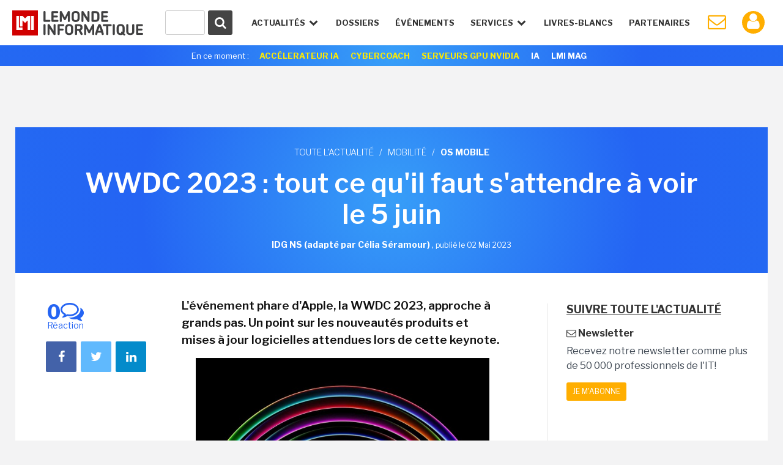

--- FILE ---
content_type: text/html
request_url: https://www.lemondeinformatique.fr/actualites/lire-wwdc-2023-tout-ce-qu-il-faut-s-attendre-a-voir-le-5-juin-90310.html
body_size: 22987
content:


<!DOCTYPE html>
<html lang="fr">
<head>
<meta charset="iso-8859-1" />
<meta http-equiv="X-UA-Compatible" content="IE=edge">
<meta name="viewport" content="width=device-width, initial-scale=1">
<meta name="verify-v1" content="JEWEAwu3H2WZFhofIkSSwReRLX3LKXx8vS893JY3xVw=" />

<title>WWDC 2023 : tout ce qu&#039;il faut s&#039;attendre &agrave; voir le 5 juin - Le Monde Informatique</title>

<meta name="description" content="OS mobile : L'événement phare d'Apple, la WWDC 2023, approche à grands pas. Un point sur les nouveautés produits et mises à jour logicielles attendues lors de..." />


<link href="https://fonts.googleapis.com/css?family=Libre+Franklin:300,400,600,700" rel="stylesheet"> 
<link href="/styles/normalize-min.css" rel="stylesheet">
<link href="/styles/grille-min.css" rel="stylesheet">
<link href="/styles/pictos-min.css" rel="stylesheet">
<link href="/styles/template.css?v=9" rel="stylesheet">
<link href="/styles/template-lg.css" rel="stylesheet">
<link href="/styles/template-xl.css" rel="stylesheet">
<link href="/styles/template-print.css" rel="stylesheet" media="print" />	
<link rel="shortcut icon" href="https://www.lemondeinformatique.fr/favicon.ico" type="image/x-icon">
<link rel="icon" type="image/png" href="https://www.lemondeinformatique.fr/favicon-16.ico" sizes="16x16">
<link rel="icon" type="image/png" href="https://www.lemondeinformatique.fr/favicon-32.ico" sizes="32x32">
<link rel="icon" type="image/png" href="https://www.lemondeinformatique.fr/favicon-96.ico" sizes="96x96">
<link rel="apple-touch-icon" sizes="60x60" href="https://www.lemondeinformatique.fr/apple-60.png">
<link rel="apple-touch-icon" sizes="76x76" href="https://www.lemondeinformatique.fr/apple-76.png">
<link rel="apple-touch-icon" sizes="114x114" href="https://www.lemondeinformatique.fr/apple-114.png">
<link rel="apple-touch-icon" sizes="144x144" href="https://www.lemondeinformatique.fr/apple-144.png">
<meta name="msapplication-TileImage" content="https://www.lemondeinformatique.fr/apple-144.png">
<meta name="msapplication-TileColor" content="#FFFFFF"> 
<!--[if lt IE 9]>
<script src="https://oss.maxcdn.com/html5shiv/3.7.2/html5shiv.min.js"></script>
<script src="https://oss.maxcdn.com/respond/1.4.2/respond.min.js"></script>
<![endif]-->
<script src="https://ajax.googleapis.com/ajax/libs/jquery/3.1.0/jquery.min.js"></script>

<!-- didomi -->
<!-- Didomi -->
<script type="text/javascript">window.gdprAppliesGlobally=true;(function(){function n(e){if(!window.frames[e]){if(document.body&&document.body.firstChild){var t=document.body;var r=document.createElement("iframe");r.style.display="none";r.name=e;r.title=e;t.insertBefore(r,t.firstChild)}else{setTimeout(function(){n(e)},5)}}}function e(r,a,o,s,c){function e(e,t,r,n){if(typeof r!=="function"){return}if(!window[a]){window[a]=[]}var i=false;if(c){i=c(e,n,r)}if(!i){window[a].push({command:e,version:t,callback:r,parameter:n})}}e.stub=true;e.stubVersion=2;function t(n){if(!window[r]||window[r].stub!==true){return}if(!n.data){return}var i=typeof n.data==="string";var e;try{e=i?JSON.parse(n.data):n.data}catch(t){return}if(e[o]){var a=e[o];window[r](a.command,a.version,function(e,t){var r={};r[s]={returnValue:e,success:t,callId:a.callId};if(n.source){n.source.postMessage(i?JSON.stringify(r):r,"*")}},a.parameter)}}if(typeof window[r]!=="function"){window[r]=e;if(window.addEventListener){window.addEventListener("message",t,false)}else{window.attachEvent("onmessage",t)}}}e("__uspapi","__uspapiBuffer","__uspapiCall","__uspapiReturn");n("__uspapiLocator");e("__tcfapi","__tcfapiBuffer","__tcfapiCall","__tcfapiReturn");n("__tcfapiLocator");(function(e){var t=document.createElement("link");t.rel="preconnect";t.as="script";var r=document.createElement("link");r.rel="dns-prefetch";r.as="script";var n=document.createElement("link");n.rel="preload";n.as="script";var i=document.createElement("script");i.id="spcloader";i.type="text/javascript";i["async"]=true;i.charset="utf-8";var a="https://sdk.privacy-center.org/"+e+"/loader.js?target="+document.location.hostname;if(window.didomiConfig&&window.didomiConfig.user){var o=window.didomiConfig.user;var s=o.country;var c=o.region;if(s){a=a+"&country="+s;if(c){a=a+"&region="+c}}}t.href="https://sdk.privacy-center.org/";r.href="https://sdk.privacy-center.org/";n.href=a;i.src=a;var d=document.getElementsByTagName("script")[0];d.parentNode.insertBefore(t,d);d.parentNode.insertBefore(r,d);d.parentNode.insertBefore(n,d);d.parentNode.insertBefore(i,d)})("f0c52c20-b8cf-485b-a4b4-c222da28676d")})();</script>






<!-- gav3 --><script>
dataLayer = [{
    'page': 'mobilite_actualite_single-article',
    'themes' : ["mobilite","os-mobile"],
    'sponsor' : 'ASid-369-'
}];
console.log('page: mobilite_actualite_single-article');
console.log('themes: ["mobilite","os-mobile"]');
console.log('sponsor: ASid-369-');
</script>

    <script type="didomi/javascript">
        $.ajax({
            url: 'https://www.lemondeinformatique.fr/tracking/adtech2024.php?id='+'UNKNOW'+'&ip='+'59073927',
            method: 'GET',
            beforeSend: function(xhr) {
                xhr.setRequestHeader("Authorization", "Basic " + btoa('itfacto' + ":" + 'Giyla99@kJLA'));
            }
        }).done(function(data) {
            cookieVal = JSON.parse(data);
            var now = new Date();
            now.setTime(now.getTime() + 1209600000);
            document.cookie = "adcomp="+cookieVal.company+";expires="+now.toGMTString()+";path=/";
            dataLayer.push({'customer_company': cookieVal.company});
            // cookieVal.themes
        }).fail(function() {
            var now = new Date();
            now.setTime(now.getTime() + 172800000);
            document.cookie = "adcomp=NONE;expires="+now.toGMTString()+";path=/";
            dataLayer.push({'customer_company': 'NONE'});
        });

    </script>
    
<!-- Google Tag Manager -->
<script type="didomi/javascript">(function(w,d,s,l,i){w[l]=w[l]||[];w[l].push({'gtm.start':
            new Date().getTime(),event:'gtm.js'});var f=d.getElementsByTagName(s)[0],
        j=d.createElement(s),dl=l!='dataLayer'?'&l='+l:'';j.async=true;j.src=
        'https://www.googletagmanager.com/gtm.js?id='+i+dl;f.parentNode.insertBefore(j,f);
    })(window,document,'script','dataLayer','GTM-KJCQ767');</script>
<!-- End Google Tag Manager -->


<script type="didomi/javascript">
    var idsessionidg = "202c8066ca851921b073a641a4eeb68e";
    var urlDestTrackIdg = "https://www.lemondeinformatique.fr/";
</script>

<link rel="image_src" href="https://images.itnewsinfo.com/lmi/articles/grande/000000091683.jpg"/>



	<link rel="canonical" href="https://www.lemondeinformatique.fr/actualites/lire-wwdc-2023-tout-ce-qu-il-faut-s-attendre-a-voir-le-5-juin-90310.html" />	<link rel="amphtml" href="https://www.lemondeinformatique.fr/actualites/lireamp-wwdc-2023-tout-ce-qu-il-faut-s-attendre-a-voir-le-5-juin-90310.html"> 
<meta name="twitter:card" 		 content="summary" />
<meta name="twitter:site" 		 content="@MondeInformatiq" />
<meta property="og:url"          content="https://www.lemondeinformatique.fr/actualites/lire-wwdc-2023-tout-ce-qu-il-faut-s-attendre-a-voir-le-5-juin-90310.html" />
<meta property="og:site_name"    content="LeMondeInformatique" />
<meta property="og:type"         content="article" />
<meta property="og:title"        content="WWDC 2023 : tout ce qu&#039;il faut s&#039;attendre &agrave; voir le 5 juin - Le Monde Informatique" />
<meta property="og:description"  content="L&#039;&eacute;v&eacute;nement phare d&#039;Apple, la WWDC 2023, approche &agrave; grands pas. Un point sur les nouveaut&eacute;s produits et mises &agrave; jour logicielles attendues lors de..." />
<meta property="og:image"        content="https://images.itnewsinfo.com/lmi/articles/grande/000000091683.jpg" /><script type="text/javascript">
/* Chargement des PUB Adtech */
function loadPub(sectionNom)
{
	$.getJSON("https://www.lemondeinformatique.fr/ajax/recuperation-pub.php", {page: sectionNom}, function(data) {

		$(".pub-Adtech").not( ".loaded" ).each(function(index, content) {

			var attr = $(this).attr('id');

			if (typeof attr === typeof undefined || attr === false)
			{

				var dimension 	= $(this).data('dimension');
				var position 	= $(this).data('position');
				var theme 		= $(this).data('theme');

				if((typeof dimension === typeof undefined || dimension === false) || (typeof position === typeof undefined || position === false) ) return true;
				if(typeof theme === typeof undefined || theme === false)	theme = 0;

				if(	typeof data[sectionNom] === typeof undefined || data[sectionNom] === false ||
					typeof data[sectionNom][theme] === typeof undefined || data[sectionNom][theme] === false ||
					typeof data[sectionNom][theme][dimension] === typeof undefined || data[sectionNom][theme][dimension] === false ||
					typeof data[sectionNom][theme][dimension][position] === typeof undefined || data[sectionNom][theme][dimension][position] === false
				)
				{
					if(typeof data['divers_autre'] === typeof undefined || data['divers_autre'] === false ||
						typeof data['divers_autre'][theme] === typeof undefined || data['divers_autre'][theme] === false ||
						typeof data['divers_autre'][theme][dimension] === typeof undefined || data['divers_autre'][theme][dimension] === false ||
						typeof data['divers_autre'][theme][dimension][position] === typeof undefined || data['divers_autre'][theme][dimension][position] === false)
						return true;
					else
						var id 	= parseInt(data['divers_autre'][0][dimension][position]);
				}
				else
					var id 	= parseInt(data[sectionNom][theme][dimension][position]);

				var containerId 	= id+'-'+index+parseInt($(this).offset().top);

				$(this).attr('id', containerId);

                //console.log(containerId + ' : not-loaded');

                $(this).addClass( "not-loaded" );
				displayPub($(this));

			}
		});
	});
}

function displayPub(pub)
{
    if(pub.length == 1) {
        var firstPub = pub;
        var positionPub = firstPub.offset();
        var scrollTop = $(window).scrollTop();
        var scrollBottom = scrollTop + window.innerHeight;
        //console.log(firstPub.attr('id') + ' : ' + scrollTop + ' ' + scrollBottom + ' ' + positionPub.top);

        if (positionPub.top <= scrollBottom && positionPub.top >= scrollTop) {

            firstPub.removeClass("not-loaded");
            firstPub.addClass("loaded");

            //console.log(firstPub.attr('id') + ' : loaded');

            var dimension = firstPub.data('dimension');
            var containerId = firstPub.attr('id');
            var id = parseInt(containerId.split('-')[0]);

            ADTECH.config.placements[id] = {sizeid: dimension, params: {alias: '', target: '_blank'}};
            ADTECH.config.placements[id].adContainerId = containerId;
            ADTECH.getFinalConfigProperty(id, "gtsTime");

            ADTECH.loadAd(id);
        }
    }
}

/*
	Gestion des blocs qui restent fixe grace aux toboggans
*/
function loadToboggan()
{
	if(document.querySelector(".toboggan") != 'null')
	{
		if(window.innerWidth > 992)
		{
			window.onscroll = function()
			{	
				var screen_top = window.pageYOffset;
				var toboggans = document.querySelectorAll('.toboggan');

				[].forEach.call(toboggans, function(toboggan) {

					var bloc 				= $('.bloc',toboggan);
					var bloc_width	 		= $(bloc).outerWidth()
					var bloc_height 		= $(bloc).outerHeight();
					var position_top  		= getElemDistance(toboggan) - 20;	// toboggan top - 20px de marge
					var toboggan_height 	= $(toboggan).height();
					var position_bottom 	= position_top + toboggan_height - bloc_height; 

					if((screen_top >= position_top) && (screen_top <= position_bottom) && $(bloc).hasClass("fixed-bloc") == false)
					{
						if($(bloc).hasClass("bottom") == true)	$(bloc).removeClass("bottom");
						$(bloc).addClass("fixed-bloc");
						$(bloc).css('width',bloc_width+'px');
					}
					else if(screen_top > position_bottom && $(bloc).hasClass("fixed-bloc") == true)
					{
						$(bloc).removeClass("fixed-bloc").addClass("bottom");
					}
					else if(screen_top < position_top && $(bloc).hasClass("fixed-bloc") == true)
					{
						$(bloc).removeClass("fixed-bloc");
					}

				});
			}
			//console.log(screen_top+' '+position_top+' '+position_bottom);
		}
		else
		{

		}
	}
}

/* Calcul hauteur col droite et toboggan */
function loadDimensionContentRightAndToboggan()
{
	$(".content > div").each(function(index, content) {
		
		var attr = $('.content-right',content).attr('style');
		if (typeof attr === typeof undefined || attr === false)
		{
			if(window.innerWidth > 992)
			{
				var height = $(content).height();
				$('.content-right',content).css("height",height+"px");

				var blocs_height = 0;
				var bloc_fix = 1;
				var bloc_move = 0;

				$(".content-right .bloc",content).each(function(index, bloc) {

					if(! $(bloc).closest(".toboggan").length )
					{
						blocs_height = blocs_height + $(bloc).outerHeight();
						bloc_fix = bloc_fix + 1;
					}
					else
					{
						bloc_move = bloc_move + 1;
					}
				});
				var toboggan_height 	= ((height - blocs_height)/bloc_move) - (bloc_fix*40); // 40px de marge par bloc
				$('.content-right .toboggan',content).css("height",toboggan_height+"px");
			}
			else
			{
				$('.content-right',content).css("height","auto");
				$('.content-right .toboggan',content).css("height","auto");
			}
		}
	});
}

var getElemDistance = function ( elem ) {
	var location = 0;
	if (elem.offsetParent) {
		do {
			location += elem.offsetTop;
			elem = elem.offsetParent;
		} while (elem);
	}
	return location >= 0 ? location : 0;
};


/* RECHERCHE */
function lookup(inputString)
{
	var suggestions;
	var timer;

	if(inputString.length < 2){

		$('#suggestContainer').fadeOut();
	}

	if(inputString.length >= 2){

		$.post("https://www.lemondeinformatique.fr/recherche/requeteElasticHeader2.php", {queryString: inputString}, function(data) {

			data = JSON.parse(data);

			$('#suggestHeaderAllSearch').html(data.all);
			$('#headerThemeSearch').html(data.theme);
			$('#headerSponsorSearch').html(data.sponsor);
			$('#suggestContainer').fadeIn();

			if(data.sponsor == '')
			{
				$('#title-sponsor').hide();
			}
				
		});
	}
}
/*
	Gestion du sondage express
*/
function affiche_sondage_express(div,reponse)
{
	jQuery.ajax(
	{
		url: "https://www.lemondeinformatique.fr/blocs/sondage_express.php",
		type:"post",
		data:
		{
			code:jQuery(div).data("code"),
			reponse:reponse
		},
		success: function(data) 
		{
			jQuery(div).css('background','none');
			jQuery(div).html(data);
		}
	});
}

function loadSondageExpress()
{
	jQuery(".sondage_question_affiche").each(function()
	{
		var code = jQuery(this).data("code");
		var div = this;
		var reponse = "";
		
		affiche_sondage_express(div,reponse);
	});

	$(".sondage_question_affiche").on( "click", ".sondage_question_voter" ,function(){

		var div = jQuery(this).parents(".sondage_question_affiche");
		
		tab_reponse = new Array();
		jQuery("input:checked",div).each(function()
		{
			tab_reponse.push(jQuery(this).val());
		});			
		var reponse = tab_reponse.join(",");
					
		affiche_sondage_express(div,reponse);
	});
}	


/*
	Gestion popup (connexion, inscription..)
*/
function loadPopup()
{
	$('body').on( 'click', '.link-popup', function() {   

		if($("body").hasClass("overflow-hidden"))
		{
			$(".popup").remove();
		}
		else
		{
			$("body").addClass("overflow-hidden");
			$('body').prepend('<section class="overlay"><img width="80px" height="80px" src="https://images.itnewsinfo.com/lmi/site/loader.gif" class="loader" /></section>');
		}
		
		var urlPopup = 	$(this).attr('href');
		var pattern = /\.(gif|jpg|jpeg|tiff|png)$/i;
		if( pattern.test(urlPopup) )
		{
		    $('.overlay').prepend('<div class="popup popup-image"><div class="close close-popup icon-cancel"></div><img src="'+urlPopup+'" /></div>');
		}
		else
		{
			var popup = $(this);
			$.ajax({
			   type: "GET",
			   url: urlPopup,
			   data: "redirect="+popup.data('redirect'),
			   success: function(msg){

			   		if(msg == 'refresh')	
			   		{
			   			location.reload(); 
			   		}
			   		else if(msg == 'compte')	
			   		{
			   			document.location.href = "https://www.lemondeinformatique.fr/compte_utilisateur/private/profil.php";
			   		}
				   	else
				   	{
				   		$('.overlay').prepend('<div class="popup"><div class="close close-popup icon-cancel"></div>'+msg+'</div>');
				   	}
			   }
			 });
		}
		return false;
	});

	$('body').on( 'click', '.popup input.submit', function() {   
        var string 	= $(this).closest('form').serialize();   
        var url 	= $(this).closest('form').attr('action');
        $.ajax({
           type: "GET",
           url: url,
           data: string,
           success: function(msg){

                if(msg == 'refresh')   
                {
                    location.reload(); 
                }
                else if(msg == 'compte')    
                {
                    document.location.href = "https://www.lemondeinformatique.fr/compte_utilisateur/private/profil.php";
                }
                else
                {
                    $(".popup-content").remove();
                    $(".popup").prepend(msg);
                }
           }
         });
    
    });

	$('body').on( 'click', '.popup .close-popup', function() {       
        $(".overlay").remove();
        $("body").removeClass("overflow-hidden");
    });


    var hashtag = window.location.hash.substr(1);
    if(hashtag == 'inscriptionCompteLMI')
    {
        history.pushState({ path: this.path }, '', document.location.protocol +"//"+ document.location.hostname + document.location.pathname);
        $('body').append('<a id="subscribeDisplay" class="link-popup" href="https://www.lemondeinformatique.fr/compte_utilisateur/popup/inscription.php"></a>');
        $('#subscribeDisplay').click();
    }
}

/*
	Gestion cookie validation
*/
function loadCookie()
{
	$("#infos_cookie div.fermer_cookie").click( function() {
		jQuery.ajax({
			url: 'https://www.lemondeinformatique.fr//ajax/fermer_popup.php?param=cookie',
			success: function(data) {
				jQuery('#infos_cookie').css('display','none');
			}
		});
	});
}

/*
	Gestion animation ancre
*/
function loadAnchor()
{
	$(function() {
		$('a[href*="#"]:not([href="#"])').click(function() {
			if (location.pathname.replace(/^\//,'') == this.pathname.replace(/^\//,'') && location.hostname == this.hostname) {
				var target = $(this.hash);
				target = target.length ? target : $('[name=' + this.hash.slice(1) +']');
				if (target.length) {
					$('html, body').animate({
						scrollTop: target.offset().top
					}, 1000);
					return false;
				}
			}
		});
	});
}


/*
	Gestion article parallax
*/
function loadParallaxArticle()
{
	if(document.querySelector(".next-actu") != null)
	{
		if(window.innerWidth > 992)
		{
			
			var widthActu = $('.next-actu .container').outerWidth();
			$('.next-actu').css('width',widthActu+'px');

			var topActuScreen = $(".next-actu").offset().top;
			var ratio 	= window.innerHeight * (4/5);

			$(window).scroll(function() {
		    	var scrolled = $(window).scrollTop(); 
			    var margeDefault = 400;
			    var shadowDefault = 30; 

			    var topActu = topActuScreen - margeDefault;

			    var rupture = ratio + scrolled;
			    if(rupture >= topActu)
				{
					if($('.next-actu').attr('data-view') == 0)
					{
						// Page vue Analytics
						ga('send', 'pageview', $('.next-actu').data('url'));
						ga('send', 'event', 'Article_suivant', 'Lecture');
						$('.next-actu').attr('data-view', 1);
					}

					margin = (rupture - topActu)*0.6 - margeDefault;
					shadow = shadowDefault - Math.round((rupture - topActu)/20);
					if(margin >= 0)	margin = 0;
					if(shadow <= 0)	shadow = 0;
				}
				else
				{
					var margin = -margeDefault;
					var shadow = shadowDefault;
				}
			    
				if(margin != 0 || shadow != 0)
				{
				    $('.next-actu').css('margin-top',margin+'px');
				    $('.next-actu').css('box-shadow','0 -9px '+shadow+'px -9px #000');
				}
			    
			    //console.log(scrolled+' '+margin+' '+((rupture - topActu)*0.6)+' '+topActu+' '+rupture);
			});
		}
		else
		{
			$('.next-actu').css('margin-top','0px');
		    $('.next-actu').css('box-shadow','none');
		    $('.next-actu').css('width','auto');
		}
	}
}


/*
	Gestion du menu
*/
function loadMenu()
{
	// Masquer suggestions de recherche quand click en dehors
	$('body').on( "click", function(screen) {

		$('.hideSugest').on( "click", function(screen) {
			screen.stopPropagation();
		});

		$('#suggestContainer').fadeOut();
	});


	var stateMenu = 0;
	//Gestion interaction header
	$(window).resize(function() {

		if( $(window).width() > 1230 ) // Annulation effet et affichage du menu mobile
		{
			//console.log($(window).width());
			$('#menu').removeClass('selected');
			$('.icon-menu').removeClass("selected");
			$('#menu > li').removeClass("selected").removeClass("notSelected");
			stateMenu = 0;
		}
	});

	$('.icon-menu').on("click", function () {	// Affichage menu et animation du burger

		if (stateMenu == 0) {
		stateMenu = 1;
			$('#menu').addClass('selected');
			$('.icon-menu').addClass("selected");
		}
		else {
			stateMenu = 0;
			$('#menu').removeClass('selected');
			$('.icon-menu').removeClass("selected");
		}
	});

	$('.openNav').on("click", function () {		// Effet de transparence et affichage des sous menu en mode mobile

		if( $(window).width() < 1230 )
		{
			$('.openNav,.item-nav').addClass("notSelected");
			$(this).removeClass("notSelected");

			if ($(this).hasClass("selected"))
			{
				$(this).removeClass("selected");
				$('.openNav,.item-nav').removeClass("notSelected");
			}
			else 
			{
				$(this).addClass("selected");
			}
		}
	});
}

/* Adtech */
function myCallback ()
{
    console.log(arguments);
}

/* Bloc inscription NL */
function sendParamForPopupNL(inputString)
{
    $('.submit-bloc-nl').attr('href', 'https://www.lemondeinformatique.fr/compte_utilisateur/popup/newsletter.php?preselect=1&email='+inputString);
}
</script></head>
<body>


<!-- Google Tag Manager (noscript) -->
<noscript><iframe src="https://www.googletagmanager.com/ns.html?id=GTM-KJCQ767" height="0" width="0" style="display:none;visibility:hidden"></iframe></noscript>
<!-- End Google Tag Manager (noscript) -->

<div class="pub-Adtech pixel" data-dimension="16" data-theme="27" data-position="Footer"></div>
<div id="Habillage" class="bloc-pub Habillage"></div><div id="Notification" class="bloc-pub Notification"></div><div id="Interstitiel" class="bloc-pub Interstitiel"></div>
<header id="header">
	<div class="container-fluid">
		<div id="logoHeadLMI">
			<a href="https://www.lemondeinformatique.fr/">
				<figure></figure>
			</a>
		</div>
		<div id="nav-mobil">
			<ul>
				<li class="iconNavMob loupe"><a href="https://www.lemondeinformatique.fr/recherche/index.html" class="icon-search"></a></li>
									<li class="iconNavMob paper"><a href="https://www.lemondeinformatique.fr/compte_utilisateur/newsletter.php" class="icon-mail"></a></li>
					<li class="iconNavMob iconAccountHead"><a href="https://www.lemondeinformatique.fr/compte_utilisateur/popup/connexion.php" class="icon-user link-popup" data-redirect="compte"></a></li>
									<li class="iconNavMob"><span class="icon-menu"></span></li>
			</ul>
		</div>
		<nav>
			<ul id="menu">
				<li id="actuNav" class="openNav">Actualités <span class="icon-down-open"></span>
					<ul>
						<div class="containerTheme">
															<li><a class="title" href="https://www.lemondeinformatique.fr/big-data-139.html">/ BIG DATA</a></li>
															<li><a class="title" href="https://www.lemondeinformatique.fr/business-informatique-internet-et-nouvelles-technologies-13.html">/ BUSINESS</a></li>
															<li><a class="title" href="https://www.lemondeinformatique.fr/le-monde-du-cloud-computing-8.html">/ CLOUD</a></li>
															<li><a class="title" href="https://www.lemondeinformatique.fr/datacenter-5.html">/ DATACENTER</a></li>
															<li><a class="title" href="https://www.lemondeinformatique.fr/emploi-informatique-internet-et-nouvelles-technologies-12.html">/ EMPLOI</a></li>
															<li><a class="title" href="https://www.lemondeinformatique.fr/hardware-et-materiel-informatique-9.html">/ HARDWARE</a></li>
															<li><a class="title" href="https://www.lemondeinformatique.fr/internet-et-e-business-11.html">/ INTERNET</a></li>
															<li><a class="title" href="https://www.lemondeinformatique.fr/internet-des-objets-143.html">/ IOT</a></li>
															<li><a class="title" href="https://www.lemondeinformatique.fr/logiciel-6.html">/ LOGICIEL</a></li>
													</div>
						<div class="containerTheme">
															<li><a class="title" href="https://www.lemondeinformatique.fr/internet-sans-fil-et-mobilite-2.html">/ MOBILITÉ</a></li>
															<li><a class="title" href="https://www.lemondeinformatique.fr/systeme-d-exploitation-windows-macos-linux-10.html">/ OS</a></li>
															<li><a class="title" href="https://www.lemondeinformatique.fr/pme-informatique-web-et-nouvelles-technologies-14.html">/ PME</a></li>
															<li><a class="title" href="https://www.lemondeinformatique.fr/reseau-1.html">/ RÉSEAU</a></li>
															<li><a class="title" href="https://www.lemondeinformatique.fr/securite-informatique-3.html">/ SÉCURITÉ</a></li>
															<li><a class="title" href="https://www.lemondeinformatique.fr/gestion-et-stockage-des-donnees-4.html">/ STOCKAGE</a></li>
															<li><a class="title" href="https://www.lemondeinformatique.fr/transformation-numerique-146.html">/ TRANSFORM. NUMÉRIQUE</a></li>
															<li><a class="title" href="https://www.lemondeinformatique.fr/virtualisation-informatique-7.html">/ VIRTUALISATION</a></li>
															<li><a class="title" href="https://www.lemondeinformatique.fr/voiture-connectee-151.html">/ VOITURE CONNECTÉE</a></li>
														<li class="read-more-nav"><a href="https://www.lemondeinformatique.fr/actualites/toute-l-actualite.html">Toute l'actualité <span class="icon-right-open"></span></a></li>
						</div>
					</ul>
				</li>
				<li class="item-nav"><a href="https://www.lemondeinformatique.fr/les-dossiers/tous-les-dossiers-page-1.html">Dossiers</a></li>
                <li class="item-nav"><a href="https://www.lemondeinformatique.fr/evenements/">événements</a>
				<!--<li class="item-nav"><a href="https://www.lemondeinformatique.fr/actualites/chroniques.html">Chroniques</a></li>-->
				<li id="serviceNav" class="openNav">Services <span class="icon-down-open"></span>
					<ul>
												<li><a class="title" href="https://www.lemondeinformatique.fr//actualites/chroniques.html"><span class="icon-pencil"></span>chroniques</a></li>
												<li><a class="title" href="https://www.lemondeinformatique.fr/agenda/"><span class="icon-table"></span> agenda</a></li>
												<li><a class="title" href="https://www.lemondeinformatique.fr/couvertures/index.html"><span class="icon-newspaper"></span> couvertures LMI</a></li>
												<li><a class="title" href="http://pubads.g.doubleclick.net/gampad/clk?id=7197907134&iu=/21821884434/lmi"><span style="vertical-align:middle;"><svg xmlns="http://www.w3.org/2000/svg" viewBox="0 0 24 24" style="width:1.3em; height:1.3em; fill:currentColor; margin-right:0px;margin-left: 2px;"><path d="M12 1L3 5v6c0 5.55 3.84 10.74 9 12 5.16-1.26 9-6.45 9-12V5l-9-4zm-2 16l-4-4 1.41-1.41L10 14.17l6.59-6.59L18 9l-8 8z"/></svg></span> Cybercoach</a></li>
												<li><a class="title" href="http://pubads.g.doubleclick.net/gampad/clk?id=7199954389&iu=/21821884434/lmi"><span style="vertical-align:middle;"><svg xmlns="http://www.w3.org/2000/svg" viewBox="0 0 640 640" style="width:1.5em; height:1.5em; fill:currentColor; margin-right:0px;margin-left: 0px;"><path d="M192 384L88.5 384C63.6 384 48.3 356.9 61.1 335.5L114 247.3C122.7 232.8 138.3 224 155.2 224L250.2 224C326.3 95.1 439.8 88.6 515.7 99.7C528.5 101.6 538.5 111.6 540.3 124.3C551.4 200.2 544.9 313.7 416 389.8L416 484.8C416 501.7 407.2 517.3 392.7 526L304.5 578.9C283.2 591.7 256 576.3 256 551.5L256 448C256 412.7 227.3 384 192 384L191.9 384zM464 224C464 197.5 442.5 176 416 176C389.5 176 368 197.5 368 224C368 250.5 389.5 272 416 272C442.5 272 464 250.5 464 224z"/></svg></span> Accélérateur IA</a></li>
											</ul>
				</li>
				<li class="item-nav sponsor-Nav"><a href="https://www.lemondeinformatique.fr/livre-blanc/">Livres-Blancs</a></li>
				<li class="item-nav sponsor-Nav lastIconNav"><a href="https://www.lemondeinformatique.fr/espace-partenaire/centre-de-documentation.html">Partenaires</a></li>
									<li id="iconPaperHead" class="iconNav"><a href="https://www.lemondeinformatique.fr/compte_utilisateur/newsletter.php" class="icon-mail"></a></li>
					<li class="notifWonder">
						<div id="wonderpush-subscription-switch" data-sentence="" data-on=" " data-off=" "></div>
						<div id="activateNotification" class="infoNotification"><span>Cliquez ici pour activer les notifications</span></div>
						<div id="desactivateNotification" class="infoNotification"><span>Cliquez ici pour désactiver les notifications</span></div>
					</li>
					<li class="iconNav iconAccountHead"><a href="https://www.lemondeinformatique.fr/compte_utilisateur/popup/connexion.php" class="icon-user link-popup" data-redirect="compte"></a></li>
								</ul>
		</nav>
		<div id="searchContainer">
			<form id="searchFormHeader" class="hideSugest" action="https://www.lemondeinformatique.fr/recherche/index.html">
				<button type="submit" id="searchGlass" form="searchFormHeader"><span class="icon-search"></span></button>
				<div id="container-input-search">
					<input type="text" value="" id="inputSearchHeader" class="inputSearch" name="search" autocomplete="off" onkeyup="lookup(this.value);" />
				</div>
			</form>
			<div id="suggestContainer">
				<div id="suggestHeaderThemeSponsor" class="suggestStyle hideSugest">
					<div id="containerThemeSearch">
						<div class="section-title">
							<h3 class="title">Sur le même thème</h3>
						</div>
						<ul id="headerThemeSearch"></ul>
					</div>
					<div id="containerSponsorSearch">
						<div class="section-title">
							<h3 class="title">Partenaires</h3>
						</div>
						<ul id="headerSponsorSearch"></ul>
					</div>
				</div>
				<div id="suggestHeaderAllSearch" class="suggestStyle hideSugest"></div>
			</div>
		</div>
	</div>
			<aside class="currently gradient-content hidden-xs">
			<div class="container">
				<ul>
					<li class="title">En ce moment :</li>
					<li><a style="color: #FFEA00;" onclick="ga('send', 'event', 'Header_Moment', 'Clics', 'Accélerateur IA');" href="http://pubads.g.doubleclick.net/gampad/clk?id=7199954389&iu=/21821884434/lmi">Accélerateur IA</a></li>
					<li><a style="color: #FFEA00;" onclick="ga('send', 'event', 'Header_Moment', 'Clics', 'Cybercoach');" href="http://pubads.g.doubleclick.net/gampad/clk?id=7197907134&iu=/21821884434/lmi">Cybercoach</a></li>


					<!--
					
					<li><a onclick="ga('send', 'event', 'Header_Moment', 'Clics', 'IT TOUR 2022');" href="https://www.it-tour.fr/">IT TOUR 2022</a></li>
					
					<li><a onclick="ga('send', 'event', 'Header_Moment', 'Clics', 'PERSONNALITE IT 2021');" href="http://pubads.g.doubleclick.net/gampad/clk?id=5834786592&iu=/21821884434/lmi">Sondage: Personnalité IT 2021</a></li>
					-->
					<!--
					<li><a onclick="ga('send', 'event', 'Header_Moment', 'Clics', 'EMPLOI 2022');" href="http://pubads.g.doubleclick.net/gampad/clk?id=5795147716&iu=/21821884434/lmi">Enquête Emploi IT 2022</a></li>
					<li><a onclick="ga('send', 'event', 'Header_Moment', 'Clics', 'BE READY');" href="http://pubads.g.doubleclick.net/gampad/clk?id=5700645252&iu=/21821884434/lmi" style="background-color:#fff;color:#0FBE83!important">Be Ready</a></li>
					<li><a onclick="ga('send', 'event', 'Header_Moment', 'Clics', 'HYBRID WORKPLACE');" href="http://pubads.g.doubleclick.net/gampad/clk?id=5702307071&iu=/21821884434/lmi" style="background-color:#fff;color:#0FBE83!important">Hybrid Workplace</a></li>
					<li><a onclick="ga('send', 'event', 'Header_Moment', 'Clics', 'UNIS DANS LA TECH');" href="http://pubads.g.doubleclick.net/gampad/clk?id=5700646473&iu=/21821884434/lmi" style="background-color:#fff;color:#0FBE83!important">Unis dans la Tech</a></li>
					<li><a onclick="ga('send', 'event', 'Header_Moment', 'Clics', 'HYBRID WORKPLACE');" href="http://pubads.g.doubleclick.net/gampad/clk?id=5786450092&iu=/21821884434/lmi" style="background-color:#fff;color:#0FBE83!important">Hybrid Workplace</a></li>
					<li><a onclick="ga('send', 'event', 'Header_Moment', 'Clics', 'HP WOLF SECURITY');" href="http://pubads.g.doubleclick.net/gampad/clk?id=5785079934&iu=/21821884434/lmi" style="background-color:#fff;color:#0FBE83!important">HP Wolf Security</a></li>
					<li><a onclick="ga('send', 'event', 'Header_Moment', 'Clics', 'IT TOUR DIGITAL 2022');" href="http://pubads.g.doubleclick.net/gampad/clk?id=5916119993&iu=/21821884434/lmi">IT Tour Digital 2022</a></li>
					<li><a onclick="ga('send', 'event', 'Header_Moment', 'Clics', 'BTE SD-WAN');" href="http://pubads.g.doubleclick.net/gampad/clk?id=6036493337&iu=/21821884434/lmi" style="background-color:#fff;color:#0FBE83!important">BOUYGUES TELECOM ENTREPRISES SD-WAN</a></li>
					<li><a onclick="ga('send', 'event', 'Header_Moment', 'Clics', 'Bouygues Telecom Entreprises DAAS');" href="http://pubads.g.doubleclick.net/gampad/clk?id=6034351167&iu=/21821884434/lmi" style="background-color:#fff;color:#0FBE83!important">Bouygues Telecom Entreprises DAAS</a></li>
					
					<li><a onclick="ga('send', 'event', 'Header_Moment', 'Clics', 'Bouygues Telecom Entreprises SD-WAN');" href="http://pubads.g.doubleclick.net/gampad/clk?id=6036493337&iu=/21821884434/lmi" style="background-color:#fff;color:#0FBE83!important">Bouygues Telecom Entreprises SD-WAN</a></li>
					<li><a onclick="ga('send', 'event', 'Header_Moment', 'Clics', 'LOCATION DE FLOTTE MOBILE');" href="http://pubads.g.doubleclick.net/gampad/clk?id=6034351167&iu=/21821884434/lmi" style="background-color:#fff;color:#0FBE83!important">LOCATION DE FLOTTE MOBILE</a></li>
					<li><a onclick="ga('send', 'event', 'Header_Moment', 'Clics', 'BTE SD-WAN');" href="http://pubads.g.doubleclick.net/gampad/clk?id=6036493337&iu=/21821884434/lmi" style="background-color:#fff;color:#0FBE83!important">BOUYGUES TELECOM ENTREPRISES SD-WAN</a></li>
					
					<li><a onclick="ga('send', 'event', 'Header_Moment', 'Clics', 'PERSONNALITE2022');" href="https://www.lemondeinformatique.fr/sondage-personnalite-it-2022/?tr=443">VOTEZ POUR LA PERSONNALITE IT 2022</a></li>
					<li><a onclick="ga('send', 'event', 'Header_Moment', 'Clics', 'CYBERSECURITE 2022');" href="https://www.lemondeinformatique.fr/cybersecurite/index.html"  style="background-color:#fff;color:#0FBE83!important">CyberSécurité 2022</a></li>
					
					<li><a onclick="ga('send', 'event', 'Header_Moment', 'Clics', 'HP Wolf Security');" href="http://pubads.g.doubleclick.net/gampad/clk?id=5842916107&iu=/21821884434/lmi" style="background-color:#fff;color:#0FBE83!important">HP Wolf Security</a></li>
					<li><a onclick="ga('send', 'event', 'Header_Moment', 'Clics', 'Grands Thémas | Digital workspace');" href="https://themas.lemondeinformatique.fr/digital-workspace-le-travail-augmente/">Grands Thémas | Digital workspace</a></li>
					<li><a onclick="ga('send', 'event', 'Header_Moment', 'Clics', 'Grands Thémas | CloudOps');" href="https://themas.lemondeinformatique.fr/thema/cloudops-cap-sur-le-multicloud/">Grands Thémas | CloudOps</a></li>
					<li><a onclick="ga('send', 'event', 'Header_Moment', 'Clics', 'Grands Thémas | DataOps');" href="https://themas.lemondeinformatique.fr/thema/dataops-optimiser-la-chaine-data/">Grands Thémas | DataOps</a></li>

					<li><a onclick="ga('send', 'event', 'Header_Moment', 'Clics', 'Grands Thémas | Piloter l'entreprise en full SaaS');" href="https://themas.lemondeinformatique.fr/thema/piloter-lentreprise-en-full-saas/">Grands Thémas | Piloter l'entreprise en full SaaS</a></li>

      <li><a onclick="ga('send', 'event', 'Header_Moment', 'Clics', 'Cybersécurité digitale 2023');" href="https://www.lemondeinformatique.fr/cybersecurite-2023/">Cybersécurité digitale 2023</a></li>
-->      

<!-- <li><a style="color: #FFEA00;" onclick="ga('send', 'event', 'Header_Moment', 'Clics', 'Copilot+PC à 1 ? par jour');" href="http://pubads.g.doubleclick.net/gampad/clk?id=7152549014&iu=/21821884434/lmi">Copilot+PC à 1 &euro; par jour</a></li> -->

<!-- <li><a style="color: #FFEA00;" onclick="ga('send', 'event', 'Header_Moment', 'Clics', 'AMD');" href="http://pubads.g.doubleclick.net/gampad/clk?id=7147999880&iu=/21821884434/lmi">AMD</a></li> -->

<li><a style="color: #FFEA00;" onclick="ga('send', 'event', 'Header_Moment', 'Clics', 'NUMSPOT');" href="http://pubads.g.doubleclick.net/gampad/clk?id=7138335082&iu=/21821884434/lmi">SERVEURS GPU NVIDIA</a></li>


<!-- <li><a onclick="ga('send', 'event', 'Header_Moment', 'Clics', 'Personnalité IT 2025');" href="http://pubads.g.doubleclick.net/gampad/clk?id=7110977905&iu=/21821884434/lmi">Personnalité IT 2025</a></li> -->

<!-- <li><a style="color: #FFEA00;" onclick="ga('send', 'event', 'Header_Moment', 'Clics', 'Services Managés');" href="http://pubads.g.doubleclick.net/gampad/clk?id=7036627590&iu=/21821884434/lmi">Services Managés</a></li> -->

<!-- <li><a onclick="ga('send', 'event', 'Header_Moment', 'Clics', 'Sauvegarde et résilience');" href="https://www.lemondeinformatique.fr/partner_zone/202410_VEEAM/">Sauvegarde et résilience</a></li> -->
<!-- <li><a onclick="ga('send', 'event', 'Header_Moment', 'Clics', 'Cybermatinées Sécurité 2025');" href="https://www.cybermatinees.fr/?bandeau-lmi">Cybermatinées Sécurité 2025</a></li> -->

<!-- <li><a onclick="ga('send', 'event', 'Header_Moment', 'Clics', 'IT TOUR 2025');" href="https://www.it-tour.fr/?bandeau-lmi">IT Tour 2025</a></li> -->

<!-- <li><a onclick="ga('send', 'event', 'Header_Moment', 'Clics', 'Grands Thémas | DSI cap 2025');" href="https://themas.lemondeinformatique.fr/dsi-2025/">Grands Thémas | DSI cap 2025</a></li> -->

<!--
<li><a onclick="ga('send', 'event', 'Header_Moment', 'Clics', 'Bflex-Webex : la ligne softphone');" href="http://pubads.g.doubleclick.net/gampad/clk?id=6699891514&iu=/21821884434/lmi" style="background-color:#fff;color:#0FBE83!important">Bflex-Webex : la ligne softphone</a></li>

<li><a onclick="ga('send', 'event', 'Header_Moment', 'Clics', 'Conférence data annuelle');" href="https://www.lemondeinformatique.fr/conferences/lire-conference-%7C-la-dsi-architecte-de-l-entreprise-data-driven-121.html">Conférence data annuelle LMI / CIO</a></li>
<li><a onclick="ga('send', 'event', 'Header_Moment', 'Clics', 'Grands Thémas | Cyber Resilience');" href="https://themas.lemondeinformatique.fr/thema/cyber-resilience-preparer-le-jour-dapres/">Grands Thémas | Cyber Resilience</a></li>
<li><a onclick="ga('send', 'event', 'Header_Moment', 'Clics', 'Trophée Personnalité IT');" href="https://www.lemondeinformatique.fr/sondage-personnalite-it-2023/">Trophée Personnalité IT</a></li>				 
<li><a onclick="ga('send', 'event', 'Header_Moment', 'Clics', 'Trophée Innovation Startup');" href="https://www.lemondeinformatique.fr/sondage-innovation-startup-2023/">Trophée Startup</a></li>
						-->	
					<!--


					<li><a onclick="ga('send', 'event', 'Header_Moment', 'Clics', 'PROTECTION DONNEES');" href="http://pubads.g.doubleclick.net/gampad/clk?id=5843588876&iu=/21821884434/lmi" style="background-color:#fff;color:#0FBE83!important">Protection des données</a></li>
					
					<li><a onclick="ga('send', 'event', 'Header_Moment', 'Clics', 'Maîtrisez les coûts de votre flotte mobile');" href="http://pubads.g.doubleclick.net/gampad/clk?id=6335139584&iu=/21821884434" style="background-color:#fff;color:#0FBE83!important">Maîtrisez les coûts de votre flotte mobile</a></li>
					
					<li><a onclick="ga('send', 'event', 'Header_Moment', 'Clics', 'PROTECTION DONNEES');" href="http://pubads.g.doubleclick.net/gampad/clk?id=5843588876&iu=/21821884434/lmi" style="background-color:#fff;color:#0FBE83!important">Protection des données</a></li>
					<li><a onclick="ga('send', 'event', 'Header_Moment', 'Clics', 'PROTECTION DONNEES');" href="http://pubads.g.doubleclick.net/gampad/clk?id=5843588876&iu=/21821884434/lmi" style="background-color:#fff;color:#0FBE83!important">Protection des données</a></li>
					
					
					<li><a onclick="ga('send', 'event', 'Header_Moment', 'Clics', 'CINUM LYON');" href="https://cinum-lyon2023.lemondeinformatique.fr/">CINUM LYON</a></li>
          
          <li><a onclick="ga('send', 'event', 'Header_Moment', 'Clics', 'IT Tour Paris');" href="https://www.it-tour.fr/programme-paris-2023-fl/?bandeaulmi">IT Tour Paris</a></li>

<li><a onclick="ga('send', 'event', 'Header_Moment', 'Clics', 'Maîtrisez les coûts de votre flotte mobile');" href="http://pubads.g.doubleclick.net/gampad/clk?id=6335139584&iu=/21821884434"  style="background-color:#fff;color:#0FBE83!important">Maîtrisez les coûts de votre flotte mobile</a></li>
-->





						                    <li><a onclick="ga('send', 'event', 'Header_Moment', 'Clics', 'IA');" href="https://www.lemondeinformatique.fr/actualites/speciale-ia-306.html">IA</a></li>
	                    	                    <li><a onclick="ga('send', 'event', 'Header_Moment', 'Clics', 'LMI Mag');" href="https://www.lemondeinformatique.fr/tout-savoir-sur-lmimag.html">LMI Mag</a></li>
	                    
                </ul>
			</div>
		</aside>
		<div class="border gradient-content visible-xs"></div>
		</header>

<script>

    // Gestion Boutton Wonderpush

	var targetNode = document.getElementById('wonderpush-subscription-switch');
	var config = { attributes: true, childList: true };

	var callback = function(mutationsList)
	{
		for(var mutation of mutationsList)
		{
			if (mutation.type == 'childList')
			{
                if($( window ).width() >= 1260)
                {
                    $( "#wonderpush-subscription-switch" ).on( "mouseover", function()
                    {
                        if($('#wonderpush-subscription-switch-input').prop('checked'))
                        {
                            $('#desactivateNotification').show();
                            $('#activateNotification').hide();
                        }
                        else
                        {
                            $('#desactivateNotification').hide();
                            $('#activateNotification').show();
                        }
                    });

                    $( "#wonderpush-subscription-switch" ).on( "mouseout", function()
                    {
                        $('#desactivateNotification').hide();
                        $('#activateNotification').hide();
                    });
                }
			}
		}
	};

    var observer = new MutationObserver(callback);
    observer.observe(targetNode, config);

    $(window).scroll(function (event)
    {
        var scroll = $(window).scrollTop();

        if(scroll > 500 && $( window ).width() < 1260)
        {
            $(".notifWonder").hide();
        }
    });

</script>

<div id="main">
	<section class="pub-ban top">
	    <div class="container">
	        <div id="BanTop" class="pub-Adtech bloc-pub BanTop" data-dimension="225" data-theme="27" data-position="BanTop"></div>	    </div>
	</section>
<style>
	.grecaptcha-badge {
		visibility: hidden;
	}
</style>
<script>
	themesLaraTrack = "OS mobile|Mobilité#PC portable|Mobilité#Smartphone|Mobilité#Application|Mobilité#Système d'exploitation|Logiciel#Développement et Tests|Logiciel#Innovation|Hardware#PC portable|Hardware#Mac|Hardware#PC de bureau|Hardware#MacOS X|OS#Stratégie|Business";
</script>

<script src="https://www.google.com/recaptcha/api.js?render=6LfGtbUrAAAAAK-doh87A0SedLVkIIdNNL43_ArZ"></script>
<script>
grecaptcha.ready(function() {
    grecaptcha.execute('6LfGtbUrAAAAAK-doh87A0SedLVkIIdNNL43_ArZ', {action: 'comment'}).then(function(token) {
        var recaptchaResponse = document.getElementById('recaptchaResponse');
        if(recaptchaResponse) {
            recaptchaResponse.value = token;
        }
    });
});
</script>

<!-- getTexteArticle(Array,,27, true); --><!-- IsReserved:0 iIsConnected:--><!---->
<article id="article0" class="article" data-next="true" data-count="0" data-view="1" data-url="/actualites/lire-wwdc-2023-tout-ce-qu-il-faut-s-attendre-a-voir-le-5-juin-90310.html" itemscope itemtype="http://schema.org/NewsArticle">
	
<meta itemprop="datePublished" content="2023-05-02T14:34:19+0200"/>

<header class="header-article">
<div class="container gradient-content">
<div class="breadcrumb mb-small">
<a class="hidden-xs" href="https://www.lemondeinformatique.fr/actualites/toute-l-actualite.html">Toute l'actualité</a> <span class="separator hidden-xs">/</span> 
<a rel="category tag" itemprop="articleSection" href="https://www.lemondeinformatique.fr/internet-sans-fil-et-mobilite-2.html">Mobilité</a> <span class="separator">/</span> <a rel="category tag" itemprop="articleSection" href="https://www.lemondeinformatique.fr/os-mobile-android-ios-windows-phone-27.html"><b>OS mobile</b></a>
</div>
<h1 itemprop="headline" class="mb-small">WWDC 2023 : tout ce qu'il faut s'attendre à voir le 5 juin</h1>
<aside class="author">

<div class="author-infos" itemprop="author" itemscope itemtype="http://schema.org/Person">
<b itemprop="name">IDG NS (adapté par Célia Séramour) </b>,
<time class="date" content="2023-05-02" itemprop="datePublished" datetime="2023-05-02">
publié le 02 Mai 2023</time>

</div>

</aside>
</div>
</header>

<div class="content">
<div class="container relative">
<div class="content-left">

<div class="col-secondary visible-lg-block">
<div class="toboggan mb-small">
<div class="bloc bloc-share">
<div class="infos">
<div class="comment">
<a href="#form_comment">0<span class="icon-chat-empty"></span></a>
<small>Réaction</small>
</div>
<!--
<div class="count">
<a href="#share-section">0</a>
<small>Partage</small>
</div>
-->
</div>
    <ul class="share">
        <li><a onclick="ga('send', 'event', 'Partage', 'Clics', 'Facebook');"  target="_blank" class="icon-facebook" href="https://www.facebook.com/sharer/sharer.php?u=https://www.lemondeinformatique.fr/actualites/lire-wwdc-2023-tout-ce-qu-il-faut-s-attendre-a-voir-le-5-juin-90310.html"></a></li>
        <li><a onclick="ga('send', 'event', 'Partage', 'Clics', 'Twitter');" target="_blank" class="icon-twitter" href="https://twitter.com/intent/tweet?url=https://www.lemondeinformatique.fr/actualites/lire-wwdc-2023-tout-ce-qu-il-faut-s-attendre-a-voir-le-5-juin-90310.html"></a></li>
        <!--  <li><a onclick="ga('send', 'event', 'Partage', 'Clics', 'GooglePlus');" target="_blank" class="icon-gplus" href="https://plus.google.com/share?url=https://www.lemondeinformatique.fr/actualites/lire-wwdc-2023-tout-ce-qu-il-faut-s-attendre-a-voir-le-5-juin-90310.html"></a></li> -->
        <li><a onclick="ga('send', 'event', 'Partage', 'Clics', 'LinkedIn');" target="_blank" class="icon-linkedin" href="http://www.linkedin.com/shareArticle?mini=true&url=https://www.lemondeinformatique.fr/actualites/lire-wwdc-2023-tout-ce-qu-il-faut-s-attendre-a-voir-le-5-juin-90310.html"></a></li>
        <!-- <li><a onclick="ga('send', 'event', 'Partage', 'Clics', 'Email');" class="icon-mail" href="mailto:?subject=Partage sur LMI&body=https://www.lemondeinformatique.fr/actualites/lire-wwdc-2023-tout-ce-qu-il-faut-s-attendre-a-voir-le-5-juin-90310.html"></a></li> -->
    </ul>
    </div>
</div>

	<div class="bloc-folder">
		<div class="image">
			<img src="https://images.itnewsinfo.com/lmi/dossiers/grande/000000104777.jpg" alt="Les 10 tendances IT 2026" />
			<a href="https://www.lemondeinformatique.fr/les-dossiers/sommaire-lire-les-10-tendances-it-2026-276.html" class="title">Les 10 tendances IT 2026</a>
		</div>
		<ol class="summary">
							<li><span class="chip">1</span><a class="title" href="https://www.lemondeinformatique.fr/les-dossiers/lire-reversibilite-sortir-du-piege-logiciel-1659.html">Réversibilité : sortir du piège logiciel</a></li>
								<li><span class="chip">2</span><a class="title" href="https://www.lemondeinformatique.fr/les-dossiers/lire-securite-post-quantiqueet-8239-anticiper-les-risques-a-venir-1660.html">Sécurité post-quantique&#8239;: anticiper les risques à venir</a></li>
									<li><span class="chip">3</span><p class="title">...</p></li>
							</ol>
		<a href="https://www.lemondeinformatique.fr/les-dossiers/sommaire-lire-les-10-tendances-it-2026-276.html" class="read-more">Lire le dossier <span class="icon-right-open"></span></a>
	</div>
				
</div>

<div class="col-primary">
<!-- getChapeauArticle -->
<p class="description mb-small" itemprop="description">L'événement phare d'Apple, la WWDC 2023, approche à grands pas. Un point sur les nouveautés produits et mises à jour logicielles attendues lors de cette keynote.</p>
<!-- getInfographieArticle -->
<figure class="article-image mb-small"><img itemprop="image" src="https://images.itnewsinfo.com/lmi/articles/grande/000000091683.jpg" alt="La WWDC 2023 débutera le lundi 5 juin - avec un événement clé qui commencera à 10 heures en Californie - et l'ensemble de la conférence et de ses ateliers se dérouleront en ligne. (Crédit : Apple)" title="La WWDC 2023 débutera le lundi 5 juin - avec un événement clé qui commencera à 10 heures en Californie - et l'ensemble de la conférence et de ses ateliers se dérouleront en ligne. (Crédit : Apple)" /><figcaption>La WWDC 2023 débutera le lundi 5 juin - avec un événement clé qui commencera à 10 heures en Californie - et l'ensemble de la conférence et de ses ateliers se dérouleront en ligne. (Crédit : Apple)</figcaption></figure>
<!-- getPagination -->
<div class="article-body" itemprop="articlebody">
<p>Parmi les grands &eacute;v&eacute;nements <a href="https://www.lemondeinformatique.fr/toute-l-actualite-marque-sur-apple-1.html">Apple</a> de l'ann&eacute;e, la WWDC est le plus fiable. A cette occasion, Apple organise une grande r&eacute;union pour ses partenaires d&eacute;veloppeurs et annonce une s&eacute;rie de mises &agrave; jour logicielles importantes. En comparaison, le lancement de l'iPhone en septembre et l'&eacute;v&eacute;nement printanier de mars/avril semblent presque impr&eacute;visibles. Dans cet article, nous dressons la liste des principales annonces dont vous pouvez vous attendre &agrave; entendre parler lors de la WWDC 2023 en juin prochain. Certaines d'entre elles - les mises &agrave; jour des cinq grands syst&egrave;mes d'exploitation d'Apple, notamment - sont aussi pr&eacute;visibles que la date de l'&eacute;v&eacute;nement. Mais nous pensons qu'Apple nous r&eacute;servera &eacute;galement quelques surprises.</p>
<p>La WWDC 2023 d&eacute;butera le lundi 5 juin - avec un &eacute;v&eacute;nement cl&eacute; qui commencera &agrave; 10 heures en Californie - et l'ensemble de la conf&eacute;rence et de ses ateliers se d&eacute;rouleront en ligne. Apple proposera une &laquo;&nbsp;exp&eacute;rience sp&eacute;ciale en&nbsp;pr&eacute;sentiel&nbsp;&raquo; &agrave; certains d&eacute;veloppeurs et &eacute;tudiants qui assisteront &agrave; la conf&eacute;rence en direct &agrave; l'Apple Park, mais l'&eacute;v&eacute;nement sera diffus&eacute; en direct pour que le monde entier puisse le suivre. Pour rappel, WWDC est l'acronyme de Worldwide Developers Conference (conf&eacute;rence mondiale des d&eacute;veloppeurs) et est d&eacute;di&eacute;e aux d&eacute;veloppeurs de logiciels tiers qui cr&eacute;ent des applications pour les plateformes d'Apple : iPhone, iPad, Mac, etc. La firme de Cupertino invite les d&eacute;veloppeurs &agrave; participer &agrave; une s&eacute;rie de cours, d'ateliers et de sessions pour d&eacute;couvrir les changements &agrave; venir sur les principales plateformes logicielles pr&eacute;vus dans l&rsquo;ann&eacute;e afin qu'ils puissent mettre &agrave; jour leurs applications. L&rsquo;&eacute;v&eacute;nement dure une semaine et commence par un discours d'ouverture le lundi matin. Pour suivre en Europe l&rsquo;&eacute;v&eacute;nement, il faudra attendre 19 heures.</p>
<p><img src="https://img1.lemondeinformatique.fr/fichiers/telechargement/wwdc23.jpg" alt="" width="650" height="366" /></p>
<p class="legende">Apple d&eacute;voilera la nouvelle g&eacute;n&eacute;ration de ses syst&egrave;mes d'exploitation lors de la WWDC. (Cr&eacute;dit : Apple)</p><div id="Inread" class="pub-Adtech bloc-pub Inread" data-dimension="16" data-theme="27" data-position="Inread"></div>
<h2>Quelles nouveaut&eacute;s logicielles</h2>
<p>La WWDC est enti&egrave;rement consacr&eacute;e aux logiciels, nous pouvons donc &ecirc;tre certains qu'Apple d&eacute;voilera les d&eacute;tails de ses prochaines mises &agrave; jour du syst&egrave;me d'exploitation pour l'iPhone, l'iPad, le Mac, l'Apple TV, le HomePod et l'Apple Watch. Ces&nbsp;actualisations seront ensuite mises &agrave; la disposition des d&eacute;veloppeurs sous la forme d'une version b&ecirc;ta &agrave; tester, puis, quelques semaines plus tard, une version b&ecirc;ta publique sera lanc&eacute;e. Finalement, les prochains OS seront disponibles au t&eacute;l&eacute;chargement pour tout le monde &agrave; l'automne (g&eacute;n&eacute;ralement en septembre pour iOS/iPadOS/watchOS et en octobre pour MacOS). Voici ce &agrave; quoi il faut s'attendre :</p>
<p><strong>iOS 17</strong></p>
<p>C'est la t&ecirc;te d'affiche de l'&eacute;v&eacute;nement, tout simplement parce qu'il y a &eacute;norm&eacute;ment de propri&eacute;taires d'iPhone sur la plan&egrave;te. Si vous poss&eacute;dez un iPhone fabriqu&eacute; au cours des cinq derni&egrave;res ann&eacute;es, vous pourrez probablement installer la prochaine version d'iOS lors de sa sortie &agrave; l'automne 2023. Parmi les rumeurs entendues &agrave; propos d'iOS 17, il se concentrera principalement sur l'am&eacute;lioration des performances, tout en apportant des&nbsp;optimisations&nbsp;du&nbsp;Centre de contr&ocirc;le, &agrave; l'&icirc;lot dynamique et &agrave; la recherche Spotlight, ainsi que des versions mises &agrave; jour des apps Appareil photo et Sant&eacute;.</p>
<p>Mais avant cela, il faut passer par tout un cycle de tests b&ecirc;ta. iOS 17 sera annonc&eacute; lors de la WWDC 2023, puis publi&eacute; en tant que b&ecirc;ta d&eacute;veloppeur (via le programme d&eacute;di&eacute;) presque imm&eacute;diatement apr&egrave;s la keynote. Les d&eacute;veloppeurs pourront alors installer la version b&ecirc;ta d'iOS et, quelques semaines plus tard, une version b&ecirc;ta publique sera mise &agrave; la disposition de tous les utilisateurs d&eacute;sireux d'essayer les&nbsp;derni&egrave;res&nbsp;fonctionnalit&eacute;s. Nous vous conseillons d'&ecirc;tre prudent et de vous pr&eacute;parer &agrave; de s&eacute;rieux d&eacute;fauts avec le logiciel b&ecirc;ta. Au cours des prochains mois, les b&ecirc;ta publique et d&eacute;veloppeur seront soumises &agrave; un processus de test au cours duquel les fonctionnalit&eacute;s seront ajust&eacute;es, modifi&eacute;es, corrig&eacute;es et mises &agrave; jour jusqu'&agrave; la sortie de la version publique d'iOS 17.0, tr&egrave;s probablement en septembre.</p>
<p><strong>iPadOS 17</strong></p>
<p>Mise &agrave; jour d'accompagnement pour les propri&eacute;taires d'iPad, l'iPadOS 17 devrait int&eacute;grer la plupart des fonctionnalit&eacute;s d'iOS 17, mais en les adaptant &agrave; une interface pour grand &eacute;cran. Lorsque les deux syst&egrave;mes d'exploitation mobiles d'Apple se sont s&eacute;par&eacute;s en 2019, ils &eacute;taient similaires &agrave; bien des &eacute;gards, mais la version iPad se dirige progressivement vers son propre domaine. Parmi les fonctions susceptibles d'arriver dans iPadOS 17, on trouve l'&eacute;cran de verrouillage personnalisable lanc&eacute; dans iOS 16 et d'autres am&eacute;liorations plus modestes. Il a &eacute;galement &eacute;t&eacute; rapport&eacute; que l'upgrade ne prendrait plus en charge l'iPad Pro de premi&egrave;re g&eacute;n&eacute;ration (9,7 et 12,9 pouces) et l'iPad de cinqui&egrave;me g&eacute;n&eacute;ration. En 2022, Apple a publi&eacute; iPad OS 16 un mois apr&egrave;s iOS 16, il est donc possible que les deux versions n'arrivent pas en m&ecirc;me temps.</p>
<p><strong>MacOS 14</strong></p>
<p>Que nous r&eacute;serve Apple pour la suite de MacOS Ventura ? Nous le d&eacute;couvrirons lors de la WWDC 2023. Cette version portera le num&eacute;ro MacOS 14, mais ce qui est moins pr&eacute;visible, c'est le monument californien auquel Apple donnera le nom de la version. Jusqu'&agrave; pr&eacute;sent, nous avons eu : Mavericks, Yosemite, El Capitan, Sierra, High Sierra, Mojave, Catalina, Big Sur, Monterey et Ventura. Il a &eacute;t&eacute; rapport&eacute; que MacOS 14 sera plus une version de maintenance qu'une&nbsp;d&eacute;clinaison&nbsp;riche en fonctionnalit&eacute;s, il est donc possible qu'Apple choisisse un endroit proche de Ventura. D'apr&egrave;s les marques d&eacute;pos&eacute;es par Apple, il est probable que MacOS Rincon ou Skyline soit choisi.</p>
<p><strong>watchOS 10</strong></p>
<p>Le prochain OS pour l'Apple Watch rel&egrave;vera davantage d'une niche que les mises &agrave; jour de l'iPhone, de l'iPad et du Mac &eacute;voqu&eacute;es ci-dessus, mais il pourrait apporter davantage d&rsquo;outils de sant&eacute; et de fitness aux propri&eacute;taires de la montre connect&eacute;e. En avril, l&rsquo;analyste Mark Gurman a indiqu&eacute; que watchOS 10 apporterait des &laquo;&nbsp;changements notables &agrave; l'interface utilisateur&nbsp;&raquo; et &laquo;&nbsp;devrait &ecirc;tre une mise &agrave; jour assez importante&nbsp;&raquo;. L'update watchOS 9 de l'ann&eacute;e derni&egrave;re &eacute;tait disponible pour les propri&eacute;taires d'une montre Series 4 ou d'une montre plus r&eacute;cente. Si vous avez un Series 4 ou une version plus r&eacute;cente, nous esp&eacute;rons qu'il en sera de m&ecirc;me pour watchOS 10.</p>
<p><strong>tvOS et HomePod </strong></p>
<p>Le moins m&eacute;diatis&eacute; des cinq grands syst&egrave;mes d'exploitation d'Apple, tvOS est la plateforme qui fonctionne sur l'Apple TV. Le plus grand ajout de la mise &agrave; jour tvOS 16 de l'ann&eacute;e derni&egrave;re &eacute;tait probablement la prise en charge des&nbsp;terminaux&nbsp;compatibles avec Matter et le support d'un plus grand nombre de contr&ocirc;leurs de jeu. Qu'en sera-t-il cette ann&eacute;e ? Vous le d&eacute;couvrirez lors de la WWDC.</p>
<p>En ce qui concerne HomePod et mini, Apple pourrait profiter de la conf&eacute;rence pour faire &eacute;voluer ces logiciels d&eacute;di&eacute;s &agrave; la domotique en m&ecirc;me temps que les autres OS. En 2022,&nbsp;la firme&nbsp;a pr&eacute;sent&eacute; la version 16 du logiciel&nbsp;d&eacute;di&eacute; &agrave; la domotique qui n'apportait pas beaucoup de fonctions suppl&eacute;mentaires &agrave; l'&eacute;poque,&nbsp;m&ecirc;me si l'it&eacute;ration 16.3 proposait la d&eacute;tection de temp&eacute;rature et d'humidit&eacute;. A voir les apports fonctionnels annonc&eacute;s lors de la WWC en sachant qu'Apple miserait sur une mont&eacute;e en puissance de Homepad en 2024.</p>
<h2><strong>Du mouvement c&ocirc;t&eacute; mat&eacute;riel</strong></h2>
<p>La WWDC a tendance &agrave; &ecirc;tre un &eacute;v&eacute;nement ax&eacute; sur les logiciels, mais Apple a souvent trouv&eacute; le temps, lors de ses keynotes, de lancer &eacute;galement des produits mat&eacute;riels. Les premi&egrave;res r&eacute;visions de l'iPhone - iPhone 3G, iPhone 3GS, iPhone 4 et iPhone 4S - ont toutes &eacute;t&eacute; lanc&eacute;es lors de la WWDC, et le HomePod a &eacute;galement &eacute;t&eacute; d&eacute;voil&eacute; lors de l'&eacute;v&eacute;nement en 2017. Cependant, l'&eacute;v&eacute;nement s'est concentr&eacute; sur les sorties de Mac ces derni&egrave;res ann&eacute;es. Apple a d&eacute;voil&eacute; l'iMac Pro en 2017, parall&egrave;lement aux mises &agrave; jour de l'iMac, du MacBook et du MacBook Pro, et a annonc&eacute; un nouveau Mac Pro et le Pro Display XDR en juin 2019. Lors de la WWDC 2020,&nbsp;il a annonc&eacute; la transition d'Intel vers sa propre puce, et la WWDC 2022 a vu le lancement de la&nbsp;puce M2 dans le MacBook Air et le MacBook Pro.</p>
<p><strong>Un casque Reality Pro pour les d&eacute;veloppeurs</strong></p>
<p>Alors que nous r&eacute;serve la firme&nbsp;? Tout d&rsquo;abord, il y a son casque Reality Pro. C'est le plus important. Cela fait des ann&eacute;es qu'Apple fait l'objet de rumeurs concernant le lancement d'un casque AR/VR, qui devrait finalement arriver en 2023, et il y a de fortes rumeurs selon lesquelles la keynote WWDC sera le grand jour. Avec un prix extr&ecirc;mement &eacute;lev&eacute;, l'appareil devrait &ecirc;tre principalement destin&eacute; aux d&eacute;veloppeurs, et la WWDC serait donc une excellente occasion pour lever le voile sur cette ambition.</p>
<p>Selon les rumeurs, le casque ressemblerait &agrave; une paire de lunettes de ski, avec des &eacute;crans 8K, de nombreuses cam&eacute;ras et une batterie externe, pour un prix qui pourrait d&eacute;passer les 3 000 dollars. Cependant, il s'agira de l'un des lancements de produits les plus importants de ces derni&egrave;res ann&eacute;es, car Apple ne se limite pas &agrave; l'iPhone, mais s'int&eacute;resse &agrave; d'autres cat&eacute;gorie de terminaux . Il devrait introduire sa propre plateforme d'applications et de services ax&eacute;e sur une exp&eacute;rience immersive. Si Apple lance son casque, l'un des principaux &eacute;l&eacute;ments de la pr&eacute;sentation sera en effet le fameux xrOS (extended reality OS).</p>
<p><strong>Mac Pro</strong></p>
<p>Au fil des ans, plusieurs mod&egrave;les de Mac Pro ont &eacute;t&eacute; lanc&eacute;s &agrave; l'occasion de la conf&eacute;rence WWDC, et cette ann&eacute;e ne devrait pas d&eacute;roger &agrave; la r&egrave;gle. En juin prochain, cela fera trois ans que la firme a annonc&eacute; son intention de passer d'Intel &agrave; sa propre puce, et le Mac Pro est le seul Mac &agrave; ne pas avoir fait la transition. Les derni&egrave;res rumeurs concernant le Mac Pro indiquent que la machine sera &eacute;quip&eacute;e d'un processeur M2 Ultra et que son design sera similaire &agrave; celui du mod&egrave;le actuel. Les rumeurs ne pr&eacute;cisent pas si le Mac haut de gamme sera lanc&eacute; lors de cet &eacute;v&eacute;nement, mais les deux mod&egrave;les pr&eacute;c&eacute;dents ont tous deux fait leurs d&eacute;buts sur la sc&egrave;ne de la WWDC, ce qui est donc tout &agrave; fait possible.</p>
<p><img src="https://img1.lemondeinformatique.fr/fichiers/telechargement/apple.10.jpg" alt="" width="650" height="504" /></p>
<p class="legende">Le dernier Mac Pro a &eacute;t&eacute; lanc&eacute; en 2019, il est temps d'en acheter un nouveau. (Cr&eacute;dit : Apple)</p>
<p><strong>MacBook Air 15 pouces</strong></p>
<p>Apple travaille sur une version plus grande du MacBook Air, avec un &eacute;cran de 15 pouces, qui pourrait &ecirc;tre pr&eacute;sent&eacute;e &agrave; la WWDC. Nous ne savons pas exactement ce que le reste de la machine apportera, mais nous nous attendons &agrave; ce qu'elle soit tr&egrave;s similaire &agrave; l'Air actuel, avec &eacute;ventuellement l'ajout d'une puce M2 Pro.</p>
<p><strong>iMac</strong></p>
<p>En juin prochain, l'iMac 24 pouces aura plus de deux ans. Une mise &agrave; jour lors de la WWDC serait donc logique, mais les rumeurs sugg&egrave;rent qu'Apple attend la puce M3 avant de mettre &agrave; jour l'iMac, de sorte que ce nouveau Mac pourrait n'&ecirc;tre lanc&eacute; que plus tard dans l'ann&eacute;e. Lorsqu'Apple a lanc&eacute; le Mac Studio en 2022, il a &eacute;galement abandonn&eacute; l'iMac 27 pouces, mais cela ne signifie pas que le grand iMac est mort. En fait,&nbsp;la firme pourrait avoir l'intention de ramener l'iMac de grande taille sur le devant de la sc&egrave;ne. Lisez les rumeurs concernant les projets d'Apple pour un iMac Pro 27 pouces. Toutefois, Apple travaillerait actuellement sur un iMac 42 pouces dot&eacute; d'un &eacute;cran OLED, mais il est probable qu'il ne sera lanc&eacute; qu'en 2024 ou 2025.</p><aside class="encadre mb-small"><h3>Comment regarder la WWDC 2023</h3><p>Apple diffusera en direct la keynote d'ouverture pour tous sur son site web (disponible depuis la page des &eacute;v&eacute;nements d'Apple) et ailleurs, notamment sur YouTube et sur l'application Apple TV. Certains d&eacute;veloppeurs chanceux pourront assister &agrave; l'&eacute;v&eacute;nement en direct, mais la concurrence sera rude pour obtenir ces billets, qui seront s&eacute;lectionn&eacute;s au hasard parmi les candidats et ne seront pas transf&eacute;rables. Pour avoir&nbsp;une chance d'y assister, il faut en faire la demande sur le site Apple Developer. La date limite pour faire une demande de participation &agrave; l'&eacute;v&eacute;nement est le 4 avril &agrave; 9 heures PDT. L'&eacute;v&eacute;nement est ouvert aux personnes suivantes :&nbsp;les membres actuels du programme Apple Developer et Apple Developer Enterprise, les anciens participants &agrave; l'Apple Entrepreneur Camp, les laur&eacute;ats du Swift Student Challenge (2020 &agrave; 2022) - les candidats au challenge 2023 feront l'objet d'une s&eacute;lection al&eacute;atoire distincte.&nbsp;Les candidats chanceux seront inform&eacute;s de leur r&eacute;ussite dans l'obtention d'un billet d'ici le 5 avril &agrave; 18 heures (PDT).</p>
<p>Les billets pour la conf&eacute;rence WWDC sont gratuits et distribu&eacute;s de mani&egrave;re al&eacute;atoire depuis quelques ann&eacute;es, mais ils co&ucirc;taient auparavant 1 599 dollars pour les d&eacute;veloppeurs et se vendaient tr&egrave;s rapidement. En 2022, les d&eacute;veloppeurs ont &eacute;t&eacute; invit&eacute;s &agrave; regarder la keynote en direct &agrave; l'Apple Park, m&ecirc;me si l'&eacute;v&eacute;nement &eacute;tait encore pr&eacute;enregistr&eacute;, et il semble que la m&ecirc;me configuration sera utilis&eacute;e en 2023. M&ecirc;me sans billet, tous les d&eacute;veloppeurs Apple inscrits b&eacute;n&eacute;ficient d'un acc&egrave;s en ligne aux vid&eacute;os des sessions, aux diapositives et aux exemples de code tout au long de la semaine. Apple partagera des informations suppl&eacute;mentaires sur la conf&eacute;rence avant la WWDC23 via l'application Apple Developer.</p></aside></div>

<p class="contact-error mb-medium hidden-xs">Une erreur dans l'article? <a class="link-popup" href="https://www.lemondeinformatique.fr/divers/formulaire_contact_lmi.php?id=1&type=lmi&arti=90310">Proposez-nous une correction</a></p><aside class="author mb-medium">
<div class="author-infos" itemprop="author" itemscope itemtype="http://schema.org/Person">
<div class="label">Article rédigé par</div>
<div itemprop="name" class="name">IDG NS (adapté par Célia Séramour) </div><div class="job"> </div>
</div>
</aside>

<section id="share-section" class="share-section mb-medium">
<p>Cet article vous a plu? <b>Partagez le !</b></p>
    <ul class="share">
        <li><a onclick="ga('send', 'event', 'Partage', 'Clics', 'Facebook');"  target="_blank" class="icon-facebook" href="https://www.facebook.com/sharer/sharer.php?u=https://www.lemondeinformatique.fr/actualites/lire-wwdc-2023-tout-ce-qu-il-faut-s-attendre-a-voir-le-5-juin-90310.html"></a></li>
        <li><a onclick="ga('send', 'event', 'Partage', 'Clics', 'Twitter');" target="_blank" class="icon-twitter" href="https://twitter.com/intent/tweet?url=https://www.lemondeinformatique.fr/actualites/lire-wwdc-2023-tout-ce-qu-il-faut-s-attendre-a-voir-le-5-juin-90310.html"></a></li>
        <!--  <li><a onclick="ga('send', 'event', 'Partage', 'Clics', 'GooglePlus');" target="_blank" class="icon-gplus" href="https://plus.google.com/share?url=https://www.lemondeinformatique.fr/actualites/lire-wwdc-2023-tout-ce-qu-il-faut-s-attendre-a-voir-le-5-juin-90310.html"></a></li> -->
        <li><a onclick="ga('send', 'event', 'Partage', 'Clics', 'LinkedIn');" target="_blank" class="icon-linkedin" href="http://www.linkedin.com/shareArticle?mini=true&url=https://www.lemondeinformatique.fr/actualites/lire-wwdc-2023-tout-ce-qu-il-faut-s-attendre-a-voir-le-5-juin-90310.html"></a></li>
        <!-- <li><a onclick="ga('send', 'event', 'Partage', 'Clics', 'Email');" class="icon-mail" href="mailto:?subject=Partage sur LMI&body=https://www.lemondeinformatique.fr/actualites/lire-wwdc-2023-tout-ce-qu-il-faut-s-attendre-a-voir-le-5-juin-90310.html"></a></li> -->
    </ul>
    </section>

    <div class="bloc-promo-nl gradient-account mb-medium">
        <div class="row">
            <div class="col-lg-7">
                <h3>Newsletter LMI</h3>
                <p>Recevez notre newsletter comme plus de 50000 abonnés</p>
            </div>
            <div class="col-lg-5">
                <form class="form-nl" method="get" action="">
                    <a href="https://www.lemondeinformatique.fr/compte_utilisateur/popup/newsletter.php" onclick="ga('send', 'pageview', 'compte_utilisateur/newsletter.php?utm_source=lmiarticle&utm_medium=barre&utm_campaign=inscriptionNL&utm_content=orange');" class="button-border small link-popup submit-bloc-nl" >OK</a>
                    <div class="container-input">
                        <input name="email" value="" type="text" placeholder="Votre email" onchange="sendParamForPopupNL(this.value);">
                    </div>

                </form>
            </div>
        </div>
    </div>
    

<!-- added to remove comments -->
<!-- <script>
$(document).ready(function() {
    $('.comment-section').remove();
});


</script> -->

<section class="comment-section close">
	<h2 class="mb-small">Commentaire <span class="icon-down-open"></span></h2>

	<div class="comment-content">
					<form id="form_comment" action="#form_comment" method="post">
				<div class="col-fixed">
					<figure class="icon-user avatar"></figure>
				</div>
				<div class="row">
					<div class="col-xs-12">
						<p class="subtitle">
							Commenter cet article en tant que 
							<b>visiteur</b> ou <a href="https://www.lemondeinformatique.fr/compte_utilisateur/popup/connexion.php" class="link-popup account"><b>connectez-vous</b></a>						</p>
											</div>

											<div class="col-sm-7 field">
			                <input placeholder="Votre email" type="text" name="email" id="email" value="" />
			                <i class="asterisk">Renseignez votre email pour être prévenu d'un nouveau commentaire</i>
                            <i class="asterisk" style="margin-top: 10px;">Pour tout savoir sur la manière dont nous traitons vos données personnelles, consultez notre <a href="https://www.lemondeinformatique.fr/divers/charte-confidentialite.html" style="color: #a2a2a2;">Charte de Confidentialité.</a></i>
						</div>
											<div class="col-xs-12 field">
						<textarea name="texte" placeholder="Votre commentaire" id="texte"></textarea>
						<i class="asterisk">Le code HTML est interdit dans les commentaires</i>
					</div>
					<div class="col-xs-12" style="padding-bottom: 20px;">
						<i class="asterisk">Ce site est protégé par reCAPTCHA et Google - <a href="https://policies.google.com/privacy?hl=fr" target="_blank">Politique de confidentialité</a> - <a href="https://policies.google.com/terms?hl=fr" target="_blank">Conditions d'utilisation</a></i>
					</div>
					<div class="col-xs-12 mb-medium">
		                <input type="hidden" name="type_document" value="article" />
						<input type="hidden" name="id_document" value="90310" />
						<input type="hidden" name="recaptcha_response" id="recaptchaResponse">
						<input id="bouton_commentaire" class="button submit small" type="submit" value="Envoyer" name="validateCommVisiteur" />
		            </div>
				</div>
			</form>
			
			</div>
</section>









	</div>
</div>
<div class="content-right hidden-xs hidden-sm">

<div class="bloc advice mb-large">
    <h3 style="margin-bottom: 20px;">Suivre toute l'actualité</h3>

    <h4 style="margin-bottom: 8px; position: relative; right: 3px;" class="icon-mail">Newsletter</h4>
    <p style="margin-bottom: 15px;">Recevez notre newsletter comme plus de 50 000 professionnels de l'IT!</p>
    <a href="https://www.lemondeinformatique.fr/compte_utilisateur/newsletter.php" class="button account small">Je m'abonne</a>

    <!-- 
    <h4 style="margin-top: 25px; margin-bottom: 8px; position: relative; right: 3px;" class="icon-flag-empty">Notification</h4>
    <p style="margin-bottom: 15px;">Recevez en direct nos dernières actualités grâce aux notifications.</p>
    <div id="wonderpush-subscription-switch" data-sentence="" data-on=" " data-off=" "></div>
    -->
</div><div class="toboggan mb-small">
<div id="MPUTop" class="bloc pub-Adtech bloc-pub MPUTop" data-dimension="170" data-theme="27" data-position="MPUTop"></div>
<!-- MPU2Top bs --> <div id="MPU2Top" class="bloc pub-Adtech bloc-pub MPU2Top" data-dimension="170" data-theme="27" data-position="MPU2Top" style="display: contents;"></div>
</div>
<div class="toboggan mb-small">
<div id="MPUBottom" class="bloc pub-Adtech hidden-xs bloc-pub MPUBottom" data-dimension="170" data-theme="27" data-position="MPUBottom"></div>
</div>
</div>
</div>
</div>
</article>

<script type="text/javascript">
$(document).ready(function() {
	
	$(window).scroll(function() {

		var lastArticle 	= $(".article").last();
		var lastArticleBody = $(".article-body").last();
		var offsetBottom 	= lastArticleBody.offset().top + lastArticleBody.height() - 150;
    	var scrollTop 		= $(window).scrollTop(); 
		var scrollBottom 	= scrollTop + window.innerHeight;

	    if(offsetBottom <= scrollBottom && lastArticle.data( "next") === true)
		{
			lastArticle.data( "next", false );
			$.ajax({
			  url: "ajax_scroll.php",
			  type: "get",
			  data: { 
			    articles: '{"scroll":[{"note":15.58,"id":"99081"},{"note":14.08,"id":"99026"},{"note":12.08,"id":"98941"},{"note":8.83,"id":"98886"}],"suggestion":[{"note":-2.92,"id":"98409"},{"note":-4.67,"id":"98349"},{"note":-6.68,"id":"98269"},{"note":-8.43,"id":"98191"},{"note":-8.93,"id":"98162"},{"note":-11.43,"id":"98062"}]}',
			    count: lastArticle.data("count")
			  },
			  success: function(data) {
			    lastArticle.after( data );
			    loadPub("actualite_lire");
			    loadDimensionContentRightAndToboggan();
			    loadAnchor();
			    loadSondageExpress();
			  }
			});
			//console.log('YES : '+offsetBottom+' '+scrollBottom+' '+scrollTop+' '+window.innerHeight);
		}
		else if((lastArticle.offset().top) <= scrollBottom && lastArticle.attr('data-view') == 0)
		{
			$("#next-article-promo").fadeOut( function() { $(this).remove(); });

			if((lastArticle.offset().top+50) <= scrollBottom)
			{
				$.ajax({
				  url: "ajax_view.php",
				  type: "get",
				  data: { 
				    articles: '{"scroll":[{"note":15.58,"id":"99081"},{"note":14.08,"id":"99026"},{"note":12.08,"id":"98941"},{"note":8.83,"id":"98886"}],"suggestion":[{"note":-2.92,"id":"98409"},{"note":-4.67,"id":"98349"},{"note":-6.68,"id":"98269"},{"note":-8.43,"id":"98191"},{"note":-8.93,"id":"98162"},{"note":-11.43,"id":"98062"}]}',
				    count: lastArticle.data("count")
				  },
				  success: function(data) {
				  }
				});


				history.pushState(null, $('.header-article h1',lastArticle).html(), lastArticle.data('url'));
				document.title = $('.header-article h1',lastArticle).html();

				// Page vue Analytics
				// ga('send', 'pageview', lastArticle.data('url'));
				// ga('send', 'event', 'Article_suivant_'+lastArticle.data("count"), 'Lecture');
				lastArticle.attr('data-view', 1);
				//console.log('VUE : '+lastArticle.data('url'));

				dataLayer.push({
					'event':'load-follow-article'
				});

			}
		}
		
	    

	});

	$('body').on( 'click', '.comment-section.close h2', function() { 
		var parent = $(this).parent();
		$('.comment-content',parent).css('display','block');
		$(this).css('cursor','auto');
		$('span',this).remove();
	});

	// stop comments
// 	$('body').on('click', '.comment-section.close h2', function(event) {
//     event.preventDefault();
//     event.stopPropagation();
// });

});

</script>



<!-- <script>
$(document).ready(function() {
    $('.comment-section').remove();

    $(document).on('DOMNodeInserted', function(event) {
        $(event.target).find('.comment-section').remove();
    });
});


</script> -->

	<section class="pub-ban">
		<div class="container">
			<div id="BanBottom" class="pub-Adtech bloc-pub BanBottom" data-dimension="225" data-theme="27" data-position="BanBottom"></div>		</div>
	</section>

</div> <!-- #main -->


<footer id="footer">
	<div class="container mb-large">
		<div class="row gridPartFoot pattern-column-1">
			<div class="col-lg-7 mb-large logoFirstFoot">
				<figure id="logo-foot-lmi"></figure>
				<p>Le site le plus consulté par les professionnels de l’IT et de l’innovation en France</p>
				<p>LeMondeInformatique.fr est une marque de <a href="https://www.itnewsinfo.com/" target="_blank">IT News Info</a>, 1er groupe d'information	et de services dédié aux professionnels de l'informatique en France.</p>
			</div>
			<div class="col-lg-5 mb-large">
				<div class="social">
					<p>Suivez-nous sur les réseaux</p>
					<ul>
						<li><a target="_blank" href="https://www.facebook.com/Le-Monde-Informatique-103373896380515/?ref=sgm" class="icon-facebook"></a></li>
						<li><a target="_blank" href="https://twitter.com/MondeInformatiq" class="icon-twitter"></a></li>
						<li><a target="_blank" href="https://plus.google.com/103357175701322909730" class="icon-gplus"></a></li>
						<li><a target="_blank" href="https://www.linkedin.com/company/le-monde-informatique?trk=company_name" class="icon-linkedin"></a></li>
						<li><a target="_blank" href="https://www.instagram.com/lemondeinformatique/" class="icon-instagram"></a></li>
						<li><a href="https://www.lemondeinformatique.fr/flux-rss/" class="icon-rss hidden-xs"></a></li>
					</ul>
				</div>
			</div>
		</div>
		<div class="row pattern-column-1">
			<div class="col-md-12 ungridPartFoot">
				<ul class="navFoot mb-small">
					<li><a href="https://www.lemondeinformatique.fr/divers/contacts.html">Nous contacter</a></li>
                    
					<li><a href="https://www.lemondeinformatique.fr/programmes-marketing/">ANNONCEURS</a></li>
					
					<li><a href="https://www.lemondeinformatique.fr/divers/apropos.html">Mentions Légales</a></li>
          <!--
					<li><a href="https://www.itnewsinfo.com/recrutement/">Recrutement</a></li>
					-->
					<li><a href="https://www.lemondeinformatique.fr/divers/charte-confidentialite-mag.html">Charte de confidentialité</a></li>
                    <li><a href="https://www.lemondeinformatique.fr/divers/condition-generales-vente.html">Conditions générales de vente</a></li>
                    <li><a href="javascript:Didomi.preferences.show()">Paramètres de gestion de la confidentialité</a></li>
				</ul>
				<div class="copyrightFoot mb-small">
					<p> Copyright © LeMondeInformatique.fr 1997-2026</p>
					<p class="mb-medium">Toute reproduction ou représentation intégrale ou partielle, par quelque procédé que ce soit, des pages publiées sur ce site, faite sans l'autorisation de l'éditeur ou du webmaster du site LeMondeInformatique.fr est illicite et constitue une contrefaçon.</p>
				</div>
				<ul class="logoFoot">
					<li><a target="_blank" href="https://www.lemondeinformatique.fr/" id="logo-lmi" ></a></li>
					<li><a target="_blank" href="https://www.cio-online.com/" id="logo-cio" ></a></li>
					<li><a target="_blank" href="https://www.distributique.com/" id="logo-distri" ></a></li>
          <li><a target="_blank" href="https://www.it-tour.fr/" id="logo-it-tour" ></a></li>
					<li><a target="_blank" href="https://www.france-entreprise-digital.fr/" id="logo-fed" ></a></li>
					<li><a target="_blank" href="https://themas.lemondeinformatique.fr/" id="logo-lgt" ></a></li>
					<li><a target="_blank" href="https://www.cybermatinees.fr/" id="logo-CYBERMAT" ></a></li>
				</ul>
			</div>
		</div>
	</div>

<!-- <script>
  var queryString = window.location.search;
  var script = document.createElement('script');
  script.src = 'https://www.lemondeinformatique.fr/tracking/utm.php' + queryString;
  document.body.appendChild(script);
</script> -->
	<!-- <script>
document.addEventListener('DOMContentLoaded', function() {
  const elements = document.querySelectorAll('div.bloc.pub-Adtech.bloc-pub.MPUTop, div.bloc.pub-Adtech.bloc-pub.MPU2Top');
  elements.forEach(element => {
    element.classList.remove('bloc');
  });

  function setTobogganHeight() {
    const tobogganDivs = document.querySelectorAll('.toboggan');
    tobogganDivs.forEach(div => {
      div.style.height = 'auto';
    });
  }

  const observer = new MutationObserver(mutations => {
    mutations.forEach(mutation => {
      if (mutation.type === 'childList' || mutation.type === 'attributes') {
        setTobogganHeight();
      }
    });
  });

  const tobogganDivs = document.querySelectorAll('.toboggan');
  tobogganDivs.forEach(div => {
    observer.observe(div, {
      attributes: true, 
      childList: true, 
      subtree: true    
    });
  });

  setTobogganHeight();
});


</script> -->


    <!-- Lazy load images-->
	<script src="/javascript/unveil.js"></script>
	<script type="didomi/javascript">
	$(window).on('load resize', function() {
		loadDimensionContentRightAndToboggan();
		loadToboggan();
		//loadParallaxArticle();
	});

	$(document).ready(function() {
		$("figure img").unveil(150);
		loadSondageExpress();
		loadPopup();
		loadCookie();
		loadAnchor();
		loadMenu();
    });

    $(window).scroll(function() {
        $(".pub-Adtech.not-loaded").each(function(index, content) {
            displayPub($(this));
        });
    });

	// Gestion Border WhitePaper
	$('.item-wp .button-border').hover(
		function() { $( this ).parent().addClass( "hover" ); },
		function() { $( this ).parent().removeClass( "hover" ); }
	);
	</script>

		    <script type="didomi/javascript">
            $(window).on('load', function() {
				if (jQuery('.pub-ban.top').height() < 101 && window.innerWidth > 992) {	
					 
				}
			});
		</script>
	    


</footer>





</body>
</html>



--- FILE ---
content_type: text/html; charset=utf-8
request_url: https://www.google.com/recaptcha/api2/anchor?ar=1&k=6LfGtbUrAAAAAK-doh87A0SedLVkIIdNNL43_ArZ&co=aHR0cHM6Ly93d3cubGVtb25kZWluZm9ybWF0aXF1ZS5mcjo0NDM.&hl=en&v=PoyoqOPhxBO7pBk68S4YbpHZ&size=invisible&anchor-ms=20000&execute-ms=30000&cb=otsoy6lwaom0
body_size: 48601
content:
<!DOCTYPE HTML><html dir="ltr" lang="en"><head><meta http-equiv="Content-Type" content="text/html; charset=UTF-8">
<meta http-equiv="X-UA-Compatible" content="IE=edge">
<title>reCAPTCHA</title>
<style type="text/css">
/* cyrillic-ext */
@font-face {
  font-family: 'Roboto';
  font-style: normal;
  font-weight: 400;
  font-stretch: 100%;
  src: url(//fonts.gstatic.com/s/roboto/v48/KFO7CnqEu92Fr1ME7kSn66aGLdTylUAMa3GUBHMdazTgWw.woff2) format('woff2');
  unicode-range: U+0460-052F, U+1C80-1C8A, U+20B4, U+2DE0-2DFF, U+A640-A69F, U+FE2E-FE2F;
}
/* cyrillic */
@font-face {
  font-family: 'Roboto';
  font-style: normal;
  font-weight: 400;
  font-stretch: 100%;
  src: url(//fonts.gstatic.com/s/roboto/v48/KFO7CnqEu92Fr1ME7kSn66aGLdTylUAMa3iUBHMdazTgWw.woff2) format('woff2');
  unicode-range: U+0301, U+0400-045F, U+0490-0491, U+04B0-04B1, U+2116;
}
/* greek-ext */
@font-face {
  font-family: 'Roboto';
  font-style: normal;
  font-weight: 400;
  font-stretch: 100%;
  src: url(//fonts.gstatic.com/s/roboto/v48/KFO7CnqEu92Fr1ME7kSn66aGLdTylUAMa3CUBHMdazTgWw.woff2) format('woff2');
  unicode-range: U+1F00-1FFF;
}
/* greek */
@font-face {
  font-family: 'Roboto';
  font-style: normal;
  font-weight: 400;
  font-stretch: 100%;
  src: url(//fonts.gstatic.com/s/roboto/v48/KFO7CnqEu92Fr1ME7kSn66aGLdTylUAMa3-UBHMdazTgWw.woff2) format('woff2');
  unicode-range: U+0370-0377, U+037A-037F, U+0384-038A, U+038C, U+038E-03A1, U+03A3-03FF;
}
/* math */
@font-face {
  font-family: 'Roboto';
  font-style: normal;
  font-weight: 400;
  font-stretch: 100%;
  src: url(//fonts.gstatic.com/s/roboto/v48/KFO7CnqEu92Fr1ME7kSn66aGLdTylUAMawCUBHMdazTgWw.woff2) format('woff2');
  unicode-range: U+0302-0303, U+0305, U+0307-0308, U+0310, U+0312, U+0315, U+031A, U+0326-0327, U+032C, U+032F-0330, U+0332-0333, U+0338, U+033A, U+0346, U+034D, U+0391-03A1, U+03A3-03A9, U+03B1-03C9, U+03D1, U+03D5-03D6, U+03F0-03F1, U+03F4-03F5, U+2016-2017, U+2034-2038, U+203C, U+2040, U+2043, U+2047, U+2050, U+2057, U+205F, U+2070-2071, U+2074-208E, U+2090-209C, U+20D0-20DC, U+20E1, U+20E5-20EF, U+2100-2112, U+2114-2115, U+2117-2121, U+2123-214F, U+2190, U+2192, U+2194-21AE, U+21B0-21E5, U+21F1-21F2, U+21F4-2211, U+2213-2214, U+2216-22FF, U+2308-230B, U+2310, U+2319, U+231C-2321, U+2336-237A, U+237C, U+2395, U+239B-23B7, U+23D0, U+23DC-23E1, U+2474-2475, U+25AF, U+25B3, U+25B7, U+25BD, U+25C1, U+25CA, U+25CC, U+25FB, U+266D-266F, U+27C0-27FF, U+2900-2AFF, U+2B0E-2B11, U+2B30-2B4C, U+2BFE, U+3030, U+FF5B, U+FF5D, U+1D400-1D7FF, U+1EE00-1EEFF;
}
/* symbols */
@font-face {
  font-family: 'Roboto';
  font-style: normal;
  font-weight: 400;
  font-stretch: 100%;
  src: url(//fonts.gstatic.com/s/roboto/v48/KFO7CnqEu92Fr1ME7kSn66aGLdTylUAMaxKUBHMdazTgWw.woff2) format('woff2');
  unicode-range: U+0001-000C, U+000E-001F, U+007F-009F, U+20DD-20E0, U+20E2-20E4, U+2150-218F, U+2190, U+2192, U+2194-2199, U+21AF, U+21E6-21F0, U+21F3, U+2218-2219, U+2299, U+22C4-22C6, U+2300-243F, U+2440-244A, U+2460-24FF, U+25A0-27BF, U+2800-28FF, U+2921-2922, U+2981, U+29BF, U+29EB, U+2B00-2BFF, U+4DC0-4DFF, U+FFF9-FFFB, U+10140-1018E, U+10190-1019C, U+101A0, U+101D0-101FD, U+102E0-102FB, U+10E60-10E7E, U+1D2C0-1D2D3, U+1D2E0-1D37F, U+1F000-1F0FF, U+1F100-1F1AD, U+1F1E6-1F1FF, U+1F30D-1F30F, U+1F315, U+1F31C, U+1F31E, U+1F320-1F32C, U+1F336, U+1F378, U+1F37D, U+1F382, U+1F393-1F39F, U+1F3A7-1F3A8, U+1F3AC-1F3AF, U+1F3C2, U+1F3C4-1F3C6, U+1F3CA-1F3CE, U+1F3D4-1F3E0, U+1F3ED, U+1F3F1-1F3F3, U+1F3F5-1F3F7, U+1F408, U+1F415, U+1F41F, U+1F426, U+1F43F, U+1F441-1F442, U+1F444, U+1F446-1F449, U+1F44C-1F44E, U+1F453, U+1F46A, U+1F47D, U+1F4A3, U+1F4B0, U+1F4B3, U+1F4B9, U+1F4BB, U+1F4BF, U+1F4C8-1F4CB, U+1F4D6, U+1F4DA, U+1F4DF, U+1F4E3-1F4E6, U+1F4EA-1F4ED, U+1F4F7, U+1F4F9-1F4FB, U+1F4FD-1F4FE, U+1F503, U+1F507-1F50B, U+1F50D, U+1F512-1F513, U+1F53E-1F54A, U+1F54F-1F5FA, U+1F610, U+1F650-1F67F, U+1F687, U+1F68D, U+1F691, U+1F694, U+1F698, U+1F6AD, U+1F6B2, U+1F6B9-1F6BA, U+1F6BC, U+1F6C6-1F6CF, U+1F6D3-1F6D7, U+1F6E0-1F6EA, U+1F6F0-1F6F3, U+1F6F7-1F6FC, U+1F700-1F7FF, U+1F800-1F80B, U+1F810-1F847, U+1F850-1F859, U+1F860-1F887, U+1F890-1F8AD, U+1F8B0-1F8BB, U+1F8C0-1F8C1, U+1F900-1F90B, U+1F93B, U+1F946, U+1F984, U+1F996, U+1F9E9, U+1FA00-1FA6F, U+1FA70-1FA7C, U+1FA80-1FA89, U+1FA8F-1FAC6, U+1FACE-1FADC, U+1FADF-1FAE9, U+1FAF0-1FAF8, U+1FB00-1FBFF;
}
/* vietnamese */
@font-face {
  font-family: 'Roboto';
  font-style: normal;
  font-weight: 400;
  font-stretch: 100%;
  src: url(//fonts.gstatic.com/s/roboto/v48/KFO7CnqEu92Fr1ME7kSn66aGLdTylUAMa3OUBHMdazTgWw.woff2) format('woff2');
  unicode-range: U+0102-0103, U+0110-0111, U+0128-0129, U+0168-0169, U+01A0-01A1, U+01AF-01B0, U+0300-0301, U+0303-0304, U+0308-0309, U+0323, U+0329, U+1EA0-1EF9, U+20AB;
}
/* latin-ext */
@font-face {
  font-family: 'Roboto';
  font-style: normal;
  font-weight: 400;
  font-stretch: 100%;
  src: url(//fonts.gstatic.com/s/roboto/v48/KFO7CnqEu92Fr1ME7kSn66aGLdTylUAMa3KUBHMdazTgWw.woff2) format('woff2');
  unicode-range: U+0100-02BA, U+02BD-02C5, U+02C7-02CC, U+02CE-02D7, U+02DD-02FF, U+0304, U+0308, U+0329, U+1D00-1DBF, U+1E00-1E9F, U+1EF2-1EFF, U+2020, U+20A0-20AB, U+20AD-20C0, U+2113, U+2C60-2C7F, U+A720-A7FF;
}
/* latin */
@font-face {
  font-family: 'Roboto';
  font-style: normal;
  font-weight: 400;
  font-stretch: 100%;
  src: url(//fonts.gstatic.com/s/roboto/v48/KFO7CnqEu92Fr1ME7kSn66aGLdTylUAMa3yUBHMdazQ.woff2) format('woff2');
  unicode-range: U+0000-00FF, U+0131, U+0152-0153, U+02BB-02BC, U+02C6, U+02DA, U+02DC, U+0304, U+0308, U+0329, U+2000-206F, U+20AC, U+2122, U+2191, U+2193, U+2212, U+2215, U+FEFF, U+FFFD;
}
/* cyrillic-ext */
@font-face {
  font-family: 'Roboto';
  font-style: normal;
  font-weight: 500;
  font-stretch: 100%;
  src: url(//fonts.gstatic.com/s/roboto/v48/KFO7CnqEu92Fr1ME7kSn66aGLdTylUAMa3GUBHMdazTgWw.woff2) format('woff2');
  unicode-range: U+0460-052F, U+1C80-1C8A, U+20B4, U+2DE0-2DFF, U+A640-A69F, U+FE2E-FE2F;
}
/* cyrillic */
@font-face {
  font-family: 'Roboto';
  font-style: normal;
  font-weight: 500;
  font-stretch: 100%;
  src: url(//fonts.gstatic.com/s/roboto/v48/KFO7CnqEu92Fr1ME7kSn66aGLdTylUAMa3iUBHMdazTgWw.woff2) format('woff2');
  unicode-range: U+0301, U+0400-045F, U+0490-0491, U+04B0-04B1, U+2116;
}
/* greek-ext */
@font-face {
  font-family: 'Roboto';
  font-style: normal;
  font-weight: 500;
  font-stretch: 100%;
  src: url(//fonts.gstatic.com/s/roboto/v48/KFO7CnqEu92Fr1ME7kSn66aGLdTylUAMa3CUBHMdazTgWw.woff2) format('woff2');
  unicode-range: U+1F00-1FFF;
}
/* greek */
@font-face {
  font-family: 'Roboto';
  font-style: normal;
  font-weight: 500;
  font-stretch: 100%;
  src: url(//fonts.gstatic.com/s/roboto/v48/KFO7CnqEu92Fr1ME7kSn66aGLdTylUAMa3-UBHMdazTgWw.woff2) format('woff2');
  unicode-range: U+0370-0377, U+037A-037F, U+0384-038A, U+038C, U+038E-03A1, U+03A3-03FF;
}
/* math */
@font-face {
  font-family: 'Roboto';
  font-style: normal;
  font-weight: 500;
  font-stretch: 100%;
  src: url(//fonts.gstatic.com/s/roboto/v48/KFO7CnqEu92Fr1ME7kSn66aGLdTylUAMawCUBHMdazTgWw.woff2) format('woff2');
  unicode-range: U+0302-0303, U+0305, U+0307-0308, U+0310, U+0312, U+0315, U+031A, U+0326-0327, U+032C, U+032F-0330, U+0332-0333, U+0338, U+033A, U+0346, U+034D, U+0391-03A1, U+03A3-03A9, U+03B1-03C9, U+03D1, U+03D5-03D6, U+03F0-03F1, U+03F4-03F5, U+2016-2017, U+2034-2038, U+203C, U+2040, U+2043, U+2047, U+2050, U+2057, U+205F, U+2070-2071, U+2074-208E, U+2090-209C, U+20D0-20DC, U+20E1, U+20E5-20EF, U+2100-2112, U+2114-2115, U+2117-2121, U+2123-214F, U+2190, U+2192, U+2194-21AE, U+21B0-21E5, U+21F1-21F2, U+21F4-2211, U+2213-2214, U+2216-22FF, U+2308-230B, U+2310, U+2319, U+231C-2321, U+2336-237A, U+237C, U+2395, U+239B-23B7, U+23D0, U+23DC-23E1, U+2474-2475, U+25AF, U+25B3, U+25B7, U+25BD, U+25C1, U+25CA, U+25CC, U+25FB, U+266D-266F, U+27C0-27FF, U+2900-2AFF, U+2B0E-2B11, U+2B30-2B4C, U+2BFE, U+3030, U+FF5B, U+FF5D, U+1D400-1D7FF, U+1EE00-1EEFF;
}
/* symbols */
@font-face {
  font-family: 'Roboto';
  font-style: normal;
  font-weight: 500;
  font-stretch: 100%;
  src: url(//fonts.gstatic.com/s/roboto/v48/KFO7CnqEu92Fr1ME7kSn66aGLdTylUAMaxKUBHMdazTgWw.woff2) format('woff2');
  unicode-range: U+0001-000C, U+000E-001F, U+007F-009F, U+20DD-20E0, U+20E2-20E4, U+2150-218F, U+2190, U+2192, U+2194-2199, U+21AF, U+21E6-21F0, U+21F3, U+2218-2219, U+2299, U+22C4-22C6, U+2300-243F, U+2440-244A, U+2460-24FF, U+25A0-27BF, U+2800-28FF, U+2921-2922, U+2981, U+29BF, U+29EB, U+2B00-2BFF, U+4DC0-4DFF, U+FFF9-FFFB, U+10140-1018E, U+10190-1019C, U+101A0, U+101D0-101FD, U+102E0-102FB, U+10E60-10E7E, U+1D2C0-1D2D3, U+1D2E0-1D37F, U+1F000-1F0FF, U+1F100-1F1AD, U+1F1E6-1F1FF, U+1F30D-1F30F, U+1F315, U+1F31C, U+1F31E, U+1F320-1F32C, U+1F336, U+1F378, U+1F37D, U+1F382, U+1F393-1F39F, U+1F3A7-1F3A8, U+1F3AC-1F3AF, U+1F3C2, U+1F3C4-1F3C6, U+1F3CA-1F3CE, U+1F3D4-1F3E0, U+1F3ED, U+1F3F1-1F3F3, U+1F3F5-1F3F7, U+1F408, U+1F415, U+1F41F, U+1F426, U+1F43F, U+1F441-1F442, U+1F444, U+1F446-1F449, U+1F44C-1F44E, U+1F453, U+1F46A, U+1F47D, U+1F4A3, U+1F4B0, U+1F4B3, U+1F4B9, U+1F4BB, U+1F4BF, U+1F4C8-1F4CB, U+1F4D6, U+1F4DA, U+1F4DF, U+1F4E3-1F4E6, U+1F4EA-1F4ED, U+1F4F7, U+1F4F9-1F4FB, U+1F4FD-1F4FE, U+1F503, U+1F507-1F50B, U+1F50D, U+1F512-1F513, U+1F53E-1F54A, U+1F54F-1F5FA, U+1F610, U+1F650-1F67F, U+1F687, U+1F68D, U+1F691, U+1F694, U+1F698, U+1F6AD, U+1F6B2, U+1F6B9-1F6BA, U+1F6BC, U+1F6C6-1F6CF, U+1F6D3-1F6D7, U+1F6E0-1F6EA, U+1F6F0-1F6F3, U+1F6F7-1F6FC, U+1F700-1F7FF, U+1F800-1F80B, U+1F810-1F847, U+1F850-1F859, U+1F860-1F887, U+1F890-1F8AD, U+1F8B0-1F8BB, U+1F8C0-1F8C1, U+1F900-1F90B, U+1F93B, U+1F946, U+1F984, U+1F996, U+1F9E9, U+1FA00-1FA6F, U+1FA70-1FA7C, U+1FA80-1FA89, U+1FA8F-1FAC6, U+1FACE-1FADC, U+1FADF-1FAE9, U+1FAF0-1FAF8, U+1FB00-1FBFF;
}
/* vietnamese */
@font-face {
  font-family: 'Roboto';
  font-style: normal;
  font-weight: 500;
  font-stretch: 100%;
  src: url(//fonts.gstatic.com/s/roboto/v48/KFO7CnqEu92Fr1ME7kSn66aGLdTylUAMa3OUBHMdazTgWw.woff2) format('woff2');
  unicode-range: U+0102-0103, U+0110-0111, U+0128-0129, U+0168-0169, U+01A0-01A1, U+01AF-01B0, U+0300-0301, U+0303-0304, U+0308-0309, U+0323, U+0329, U+1EA0-1EF9, U+20AB;
}
/* latin-ext */
@font-face {
  font-family: 'Roboto';
  font-style: normal;
  font-weight: 500;
  font-stretch: 100%;
  src: url(//fonts.gstatic.com/s/roboto/v48/KFO7CnqEu92Fr1ME7kSn66aGLdTylUAMa3KUBHMdazTgWw.woff2) format('woff2');
  unicode-range: U+0100-02BA, U+02BD-02C5, U+02C7-02CC, U+02CE-02D7, U+02DD-02FF, U+0304, U+0308, U+0329, U+1D00-1DBF, U+1E00-1E9F, U+1EF2-1EFF, U+2020, U+20A0-20AB, U+20AD-20C0, U+2113, U+2C60-2C7F, U+A720-A7FF;
}
/* latin */
@font-face {
  font-family: 'Roboto';
  font-style: normal;
  font-weight: 500;
  font-stretch: 100%;
  src: url(//fonts.gstatic.com/s/roboto/v48/KFO7CnqEu92Fr1ME7kSn66aGLdTylUAMa3yUBHMdazQ.woff2) format('woff2');
  unicode-range: U+0000-00FF, U+0131, U+0152-0153, U+02BB-02BC, U+02C6, U+02DA, U+02DC, U+0304, U+0308, U+0329, U+2000-206F, U+20AC, U+2122, U+2191, U+2193, U+2212, U+2215, U+FEFF, U+FFFD;
}
/* cyrillic-ext */
@font-face {
  font-family: 'Roboto';
  font-style: normal;
  font-weight: 900;
  font-stretch: 100%;
  src: url(//fonts.gstatic.com/s/roboto/v48/KFO7CnqEu92Fr1ME7kSn66aGLdTylUAMa3GUBHMdazTgWw.woff2) format('woff2');
  unicode-range: U+0460-052F, U+1C80-1C8A, U+20B4, U+2DE0-2DFF, U+A640-A69F, U+FE2E-FE2F;
}
/* cyrillic */
@font-face {
  font-family: 'Roboto';
  font-style: normal;
  font-weight: 900;
  font-stretch: 100%;
  src: url(//fonts.gstatic.com/s/roboto/v48/KFO7CnqEu92Fr1ME7kSn66aGLdTylUAMa3iUBHMdazTgWw.woff2) format('woff2');
  unicode-range: U+0301, U+0400-045F, U+0490-0491, U+04B0-04B1, U+2116;
}
/* greek-ext */
@font-face {
  font-family: 'Roboto';
  font-style: normal;
  font-weight: 900;
  font-stretch: 100%;
  src: url(//fonts.gstatic.com/s/roboto/v48/KFO7CnqEu92Fr1ME7kSn66aGLdTylUAMa3CUBHMdazTgWw.woff2) format('woff2');
  unicode-range: U+1F00-1FFF;
}
/* greek */
@font-face {
  font-family: 'Roboto';
  font-style: normal;
  font-weight: 900;
  font-stretch: 100%;
  src: url(//fonts.gstatic.com/s/roboto/v48/KFO7CnqEu92Fr1ME7kSn66aGLdTylUAMa3-UBHMdazTgWw.woff2) format('woff2');
  unicode-range: U+0370-0377, U+037A-037F, U+0384-038A, U+038C, U+038E-03A1, U+03A3-03FF;
}
/* math */
@font-face {
  font-family: 'Roboto';
  font-style: normal;
  font-weight: 900;
  font-stretch: 100%;
  src: url(//fonts.gstatic.com/s/roboto/v48/KFO7CnqEu92Fr1ME7kSn66aGLdTylUAMawCUBHMdazTgWw.woff2) format('woff2');
  unicode-range: U+0302-0303, U+0305, U+0307-0308, U+0310, U+0312, U+0315, U+031A, U+0326-0327, U+032C, U+032F-0330, U+0332-0333, U+0338, U+033A, U+0346, U+034D, U+0391-03A1, U+03A3-03A9, U+03B1-03C9, U+03D1, U+03D5-03D6, U+03F0-03F1, U+03F4-03F5, U+2016-2017, U+2034-2038, U+203C, U+2040, U+2043, U+2047, U+2050, U+2057, U+205F, U+2070-2071, U+2074-208E, U+2090-209C, U+20D0-20DC, U+20E1, U+20E5-20EF, U+2100-2112, U+2114-2115, U+2117-2121, U+2123-214F, U+2190, U+2192, U+2194-21AE, U+21B0-21E5, U+21F1-21F2, U+21F4-2211, U+2213-2214, U+2216-22FF, U+2308-230B, U+2310, U+2319, U+231C-2321, U+2336-237A, U+237C, U+2395, U+239B-23B7, U+23D0, U+23DC-23E1, U+2474-2475, U+25AF, U+25B3, U+25B7, U+25BD, U+25C1, U+25CA, U+25CC, U+25FB, U+266D-266F, U+27C0-27FF, U+2900-2AFF, U+2B0E-2B11, U+2B30-2B4C, U+2BFE, U+3030, U+FF5B, U+FF5D, U+1D400-1D7FF, U+1EE00-1EEFF;
}
/* symbols */
@font-face {
  font-family: 'Roboto';
  font-style: normal;
  font-weight: 900;
  font-stretch: 100%;
  src: url(//fonts.gstatic.com/s/roboto/v48/KFO7CnqEu92Fr1ME7kSn66aGLdTylUAMaxKUBHMdazTgWw.woff2) format('woff2');
  unicode-range: U+0001-000C, U+000E-001F, U+007F-009F, U+20DD-20E0, U+20E2-20E4, U+2150-218F, U+2190, U+2192, U+2194-2199, U+21AF, U+21E6-21F0, U+21F3, U+2218-2219, U+2299, U+22C4-22C6, U+2300-243F, U+2440-244A, U+2460-24FF, U+25A0-27BF, U+2800-28FF, U+2921-2922, U+2981, U+29BF, U+29EB, U+2B00-2BFF, U+4DC0-4DFF, U+FFF9-FFFB, U+10140-1018E, U+10190-1019C, U+101A0, U+101D0-101FD, U+102E0-102FB, U+10E60-10E7E, U+1D2C0-1D2D3, U+1D2E0-1D37F, U+1F000-1F0FF, U+1F100-1F1AD, U+1F1E6-1F1FF, U+1F30D-1F30F, U+1F315, U+1F31C, U+1F31E, U+1F320-1F32C, U+1F336, U+1F378, U+1F37D, U+1F382, U+1F393-1F39F, U+1F3A7-1F3A8, U+1F3AC-1F3AF, U+1F3C2, U+1F3C4-1F3C6, U+1F3CA-1F3CE, U+1F3D4-1F3E0, U+1F3ED, U+1F3F1-1F3F3, U+1F3F5-1F3F7, U+1F408, U+1F415, U+1F41F, U+1F426, U+1F43F, U+1F441-1F442, U+1F444, U+1F446-1F449, U+1F44C-1F44E, U+1F453, U+1F46A, U+1F47D, U+1F4A3, U+1F4B0, U+1F4B3, U+1F4B9, U+1F4BB, U+1F4BF, U+1F4C8-1F4CB, U+1F4D6, U+1F4DA, U+1F4DF, U+1F4E3-1F4E6, U+1F4EA-1F4ED, U+1F4F7, U+1F4F9-1F4FB, U+1F4FD-1F4FE, U+1F503, U+1F507-1F50B, U+1F50D, U+1F512-1F513, U+1F53E-1F54A, U+1F54F-1F5FA, U+1F610, U+1F650-1F67F, U+1F687, U+1F68D, U+1F691, U+1F694, U+1F698, U+1F6AD, U+1F6B2, U+1F6B9-1F6BA, U+1F6BC, U+1F6C6-1F6CF, U+1F6D3-1F6D7, U+1F6E0-1F6EA, U+1F6F0-1F6F3, U+1F6F7-1F6FC, U+1F700-1F7FF, U+1F800-1F80B, U+1F810-1F847, U+1F850-1F859, U+1F860-1F887, U+1F890-1F8AD, U+1F8B0-1F8BB, U+1F8C0-1F8C1, U+1F900-1F90B, U+1F93B, U+1F946, U+1F984, U+1F996, U+1F9E9, U+1FA00-1FA6F, U+1FA70-1FA7C, U+1FA80-1FA89, U+1FA8F-1FAC6, U+1FACE-1FADC, U+1FADF-1FAE9, U+1FAF0-1FAF8, U+1FB00-1FBFF;
}
/* vietnamese */
@font-face {
  font-family: 'Roboto';
  font-style: normal;
  font-weight: 900;
  font-stretch: 100%;
  src: url(//fonts.gstatic.com/s/roboto/v48/KFO7CnqEu92Fr1ME7kSn66aGLdTylUAMa3OUBHMdazTgWw.woff2) format('woff2');
  unicode-range: U+0102-0103, U+0110-0111, U+0128-0129, U+0168-0169, U+01A0-01A1, U+01AF-01B0, U+0300-0301, U+0303-0304, U+0308-0309, U+0323, U+0329, U+1EA0-1EF9, U+20AB;
}
/* latin-ext */
@font-face {
  font-family: 'Roboto';
  font-style: normal;
  font-weight: 900;
  font-stretch: 100%;
  src: url(//fonts.gstatic.com/s/roboto/v48/KFO7CnqEu92Fr1ME7kSn66aGLdTylUAMa3KUBHMdazTgWw.woff2) format('woff2');
  unicode-range: U+0100-02BA, U+02BD-02C5, U+02C7-02CC, U+02CE-02D7, U+02DD-02FF, U+0304, U+0308, U+0329, U+1D00-1DBF, U+1E00-1E9F, U+1EF2-1EFF, U+2020, U+20A0-20AB, U+20AD-20C0, U+2113, U+2C60-2C7F, U+A720-A7FF;
}
/* latin */
@font-face {
  font-family: 'Roboto';
  font-style: normal;
  font-weight: 900;
  font-stretch: 100%;
  src: url(//fonts.gstatic.com/s/roboto/v48/KFO7CnqEu92Fr1ME7kSn66aGLdTylUAMa3yUBHMdazQ.woff2) format('woff2');
  unicode-range: U+0000-00FF, U+0131, U+0152-0153, U+02BB-02BC, U+02C6, U+02DA, U+02DC, U+0304, U+0308, U+0329, U+2000-206F, U+20AC, U+2122, U+2191, U+2193, U+2212, U+2215, U+FEFF, U+FFFD;
}

</style>
<link rel="stylesheet" type="text/css" href="https://www.gstatic.com/recaptcha/releases/PoyoqOPhxBO7pBk68S4YbpHZ/styles__ltr.css">
<script nonce="xsoLCZzGlwD-CFu1HDjYEw" type="text/javascript">window['__recaptcha_api'] = 'https://www.google.com/recaptcha/api2/';</script>
<script type="text/javascript" src="https://www.gstatic.com/recaptcha/releases/PoyoqOPhxBO7pBk68S4YbpHZ/recaptcha__en.js" nonce="xsoLCZzGlwD-CFu1HDjYEw">
      
    </script></head>
<body><div id="rc-anchor-alert" class="rc-anchor-alert"></div>
<input type="hidden" id="recaptcha-token" value="[base64]">
<script type="text/javascript" nonce="xsoLCZzGlwD-CFu1HDjYEw">
      recaptcha.anchor.Main.init("[\x22ainput\x22,[\x22bgdata\x22,\x22\x22,\[base64]/[base64]/[base64]/KE4oMTI0LHYsdi5HKSxMWihsLHYpKTpOKDEyNCx2LGwpLFYpLHYpLFQpKSxGKDE3MSx2KX0scjc9ZnVuY3Rpb24obCl7cmV0dXJuIGx9LEM9ZnVuY3Rpb24obCxWLHYpe04odixsLFYpLFZbYWtdPTI3OTZ9LG49ZnVuY3Rpb24obCxWKXtWLlg9KChWLlg/[base64]/[base64]/[base64]/[base64]/[base64]/[base64]/[base64]/[base64]/[base64]/[base64]/[base64]\\u003d\x22,\[base64]\x22,\x22G8KUw5twCcKBEcOdYxorw7DCqMKtw6LDhW/DiA/[base64]/PcKNI8OmwpjDg0TCpELCqcKLMEgLw79yC2PDjcOfSsOtw5XDh1LCtsKpw6w8T1Vew5zCjcOwwqcjw5XDn0/DmCfDlGkpw6bDkcKqw4/[base64]/DtERsw6JpwrfCnFlkwrvCtG7DusK3w6Rtw43DusOlwocScMO7K8OlwoDDnsKzwrVlXlQqw5hkw7XCtirCrhQVTQMKKnzCkMKZS8K1wpZ/[base64]/w6jCp8Kjwo5taMKlR8OUw7hFw4fDh8KCEGvDnw02wrBVF3x5w5rDiC7ClcOPf1JWwrEeGmbDhcOuwqzCpsOfwrTCl8Kowr7DrSY3wrzCk33CmcKCwpcWYx/DgMOKwqLCpcK7wrJJwrPDtRwLQHjDiDHCtE4uTlTDvCoywrfCuwIqDcO7D0BbZsKPwrvDmMOew6LDoHsvT8KaIcKoM8O/w6cxIcKjKsKnwqrDnm7Ct8OcwrtiwofCpQEdFnTCssOrwpl0KHc/w5RAw5k7QsKsw6DCgWotw6wGPjTDtMK+w7xxw43DgsKXZMKhWyZMLjtwa8O+wp/Ch8KKUQBsw4Y1w47DoMOMw4Ezw7jDvQk+w4HCvAHCnUXCiMKiwrkEwpnCrcOfwr88w5XDj8OJw4fDicOqQ8OFE3rDvWoBwp/ClcK6wrV8wrDDiMOPw6IpPj7Dv8O8w60ZwrdwwrvCiBNHw4cgwo7DmXFjwoZUEmXChsKEw6AgL3wzwoLDk8ORPmt6DcKsw5Qfw6ZsXjxwQMO0woNcFVFmbh8pwqNydcO4w6xqwo88w6XCtsKtw7t2HsOwQ0DDk8Omw4XCmsK1w4FLEcO/dcOqw4fDmAx2LcKXw5jDjMKvwqEfwoLChik/RcKhQFEUD8Opw6opMMOYR8OqBlLCk2JZJMKFbAfDscOYKhTCjcKww7XDqsK6CsOuw5XDq1vChMOow5DDpAbDplLCu8OLEMK8w6kYWxFawpAvUS0sw6LCqcKkw4TDv8KtwrbDuMKpwqJ8S8O/w6vCp8OZwq8fUA3CiVUeMHEDwpAsw4pPwoTCiFXDoWEDASLDqcO/fW/CkCPCtsK4OxrClcKgw7vDuMKYOW9IDldeDsOMw4QnBR3CgmFPw4nDu2xYw6UEwrbDisOeAsOXw4HDv8KbB23ChMORWcKPwqRSwp7DrcK8I0/DvU83w6rDqUwoZcKpUXczwpbCkcO6wo/DncK3NELCkAsTA8OfI8KfRsO/w45CKz3DpMOiw6PDucOmwrrCo8KAw6w3JMKUwrvDqcOcQCfCkMKnRsO5w4JVwoLCosKnwopiM8OaHsKvw6chw6vCqcKYWSXDpcKxw5vCvkYZwrFCSsKSwqAyVXnDgMOJKEZ0wpfChn4/w6nDmlrCq0/Dqw/CsSZXwrLDpcKCw47Cq8Ocwr9wXMOuecOVQMKRExDCmMKCKihJwoHDnWhNwqMeZQEiPEAkwqfCl8KAwprDqcKvwrJ+w4UIJxkWwoMiVzTCicOMw7jDhcKMw7XDlDzDtwUGw6/Cs8OcJcOZewLDkQ/Dm1PCi8KYRyYtRHPCp3XDicO2wql7cntUw4bDkGc/SEXDsmfDiwhUTzTCqMO5DMOxEE1PwqJhSsK8w4UkDXQgdMK0w4zCj8OMVzlyw4HCp8KvHU1WZMOhWcKWaAvCkTQOwp/DtsOYwqVYKVPDvMKbJ8KXFl/[base64]/DunweYcKIfsO/w5YUw4NsECFVwoBNw4kfdcOKKsKhwqRYGsOfw5TCjsKbDzFOw646w6XDhj1Zw7/DlcKSPxrDrMK4w5oQE8O9NsK5wqXDtsO8K8OgcApMwro4BMONVsKJw7jDsCxYwqt8NilBwojDjcKXAMOowrQ+w7bDkcOxwp/CuS90IcKOacObGDPDi3fCl8OEwo/[base64]/[base64]/Dt8KSwqXDgcOPwozDssK+w7HDscOGTVZTdWtSwqDCkw9UdcKDJ8K+LcKewpQ0wqbDoxFMwq4Twpp+wpFxRDIPw5M0fV0dMcKrLcObBksmwrzDj8OMw5HCtRYBUcKTbGXCkcKHC8KRXA7ChcOiwrJPIcOpEMOzw48gTsO/fcKdw5Q+w5tZwpDDu8OewrLCrRbDnMKvw6hSKsKBP8KfRcKiQ3jChMKAQBdXcQccw5dewrnDhMOPwqg3w6jCqjInw5/ClMOYw5TDqcOfwrHCmMKxJsKZFMKyQTs/SMO/JsKbEsKBw40uwqlfQyAlVMKrw7g0N8OKw7PDuMKWw5UEPTnCm8OuFMKpwojDhmDDlh5VwpEmwpRFwrQZC8KNQsKww54nXWzDoVzDuETDhMK+CApGbmwEw5vDlWtcA8K7wr9hwr4YwrHDkXfDrMOrD8K9ScKNFcONwqg/woolKmMCOksmwq8wwq5Cw41ic0LDlsKKS8K6w452wqDDisKgw73Cvz9MwozCncKVHsKGwrfCpMK/BX3CrmTDlcKNw6LDuMOLaMKPPznCtMKnwrPDlwLCmsKtDh7CpMKleUc+w7cEw6rDimXDimjDlsKSw7UeA2zDoVDDr8KQc8OfVMOgVMOTfwvDsVZtwoBxZsObXjpZYQdhwrPDhMKATmvDg8OQw5PDkcOEaHg6XjzDscOtQcOHASADHXxnwpzDgjAuw6zDnMO2LiQVwp/CmcKDwqEww5E+w6/CpE90wqgtDihEw4LDv8KdwofCjWnDmR1ve8K7OsOLw5HDr8Onw7srQnMgb1tNSMODScOSCMOTE0LCvMKLacKbBcKewofDvRvCmRwpfkMlw4nDtMOHDC7CtMKvLUzCnsOmSRvDuQfDkX3DmRvCp8Ogw6Mjw6rCu3ZMXEPDrcOuUsKgwrNOWwXCrcKWCDU/wos5fWAZF2I/[base64]/[base64]/DnMOXWMORHsKoKMOANMO9GMK0aR1DRVLCgsKJMMKDwrYxEkElKcK3w7txP8OgZsOcFMOhw4jDk8KrwotzfMKRKnnCjzjDixLCpDvCjRRYwosJGm8QfsO5wqLCtn/ChXEnw7LDt17DlsO3XcKhwoFPwprDn8Knwrw+wqTCtMKYwo8Dwo1Zw5XDjsOgw6TDgDTCnSTDmMOhNxHCusK7JsOWwrXChEjDh8Krw7ZzVMO/w40fScOWK8O7wokJK8Kzw63DisOpVB3CnkrDl0scwqs2VXV8CRLDsGHCl8OtBC1tw5QLwrVfw6/DocO+w7k5HsKLwqtRw6cAwq/CoUzDvU3ChMOrw4vDlwHCkMOkwpfCpTDCqMOcSMKlAlnCsBzCtHHCsMOiK0RFwrvDq8OWw41dWiddwonDk1PDqMKJZxTDoMOBw7TCmsKhw6jCi8K1woVLwq3ChHPDhX7CmQHCrsKoLkjDpMKbKMOIU8OgLV9Ew6bCs37Cgz0Hw4/DlcKnwohRMsKpfy5tX8K5w5s1wr/[base64]/DucOdwoTDmcOIw7kaV8KBfsOmw6HDp8K9w5FJwr7DpMOVfQc7EhhBw65uTWAgw70Yw7UTfEbCksKJw55rwqdnaAbCj8OmUwbCqRwkwpLDmcO4WXXCuHgNwq/Du8O5wpvDucKkwqonwqB9GWIPBMOkw5/CuBfCt0tjQTfDpMOQI8Ovw6vDsMOzw5rDucKnw6DCryJhwpJWOcK/FsOyw7XChj0jwoAjScO0c8OEw43Cm8O5woBTGsK4wo8KOMKRcBRpwpTCgMOiw4vDth4jb3tkUcOswqjDozhQw58FVcOOwoc/RMOrw5XDhWdSwqFBw7Fkw4Qmw4zCswXCiMOnMxXDvBzDrcOHHBnCucOrW0DDucOCV15Uw5LCt2HCoMKOcMKGBT/CssKPw4fDnsKdwofCvnglc3R+S8KzUnlKwrp/UsOswp1HB1hkwoHCgTEJARwuw6vDnMOTIMOjw41qwpl1w7kdwrHDnTRFFCsRBjtxJ1PChcKwTiErDBbDjFbDij3DosOQOEFgKk4PR8KDwo/[base64]/CkMOiYQIwwqXCpcO3woUoZg/CkMKtw4xjwpbCh8KTBsOjUDZ0w7/[base64]/CssKww4/DtXY1w4TCj8OoZAAdwpQ8DcKSXcKxUDHChcK4wqYsMm3CncOIP8KQw6UhwrfDsBXCvwHDuFNLw7Mzw6bDkcOuwrwLNFHDuMKYwpHDpDxfw7/CtMKrBcKjwpzDhhPDj8Orw4vCvcOmwrnDkcOUw6jDglfDocKswrxIViJWwpnCusOJw7XDtgo9MxbCpWQcfsK/[base64]/[base64]/[base64]/wqhLwotOwqcwXxXCksK6wrEoBcK/csOTwodXAjV4LAMEAcKewqAIw67DsW89wqLDqm0fWsKcLcK+fsKHTcOpw6JKJMO7w4oFwpnDriVEw7AMOMKewrEdPxdbwrg7AGLDqHdfwrhRFMOPw5DDscKpQDZ6wqpNNhjCoA7DqcKnw5gXwr0Ew5TDoHnClcOOwp3Do8KiVDM6w53Dv2rCvMOsXwzDpcO/JcK6w4HComPCjMOKNcOOZlHDhCwTwrbCq8KyEMOUwoLClMKqwoTCsS9Ww7DCtwNIwrBUwooVwqjDuMODcUHDr207HG8EOyBLD8KAw6IVWsKxw4R4w5/CocKjOsKKw6h4Mwhaw79FH0pWw6RqHcOsLT8/woDDlcOtwpUxb8OkfsONw5rCgcKBw7V0wq3DkcK/IMK/wqvDhmnCny9OP8O7KgfCn1bCjFwOfW3DvsKzwq0QwpQPTcKHRBfChMK2w5jDk8OhTV3Ct8OWwoVawo98EkQ0GcOlXFZtwrfCkMOaQCs+ZlVzOMK4FsOdNQnDtzwyUMK9OcK5Wlo/w4LCpcKebsO4w68cKUvDrVcgUUzDm8KIw4XCvzjDgB/DvWfDvcOrDRQrS8K2EXwywpdBw6DCpsOkZsKDaMKYJTsNwpnCo2g7AMKUw5nDg8KxKcKXw4nDmsOWRS5aKMODPsOwwoLClU/[base64]/DncOSSRYpw6bCuMKnPkxtw5TDiCbDu0/DqcOuL8OoPTIuw5HDuTvDqTjDswFrw6xLaMOHwrbDmQllwqhkwpcyScO2woYJPybDrBnDssK5wp50B8K/w6lvw4BIwqk+w7d5wpkQw6bCk8KLJWXClnBfw5U4wrPDgwXDjlxQw5ZowoBbw5oAwoDDrycAd8KQc8Oyw6/ChcOZw7BvwonCq8OowoHDnH82wp0CwrzDqmTClGDDlELCqETDkMOfw7PDjsKOZ3hYw6w8wqXDgBHCl8KAwo3CjzlKJALDkcK5S1s7KMK6ZAo8wo7DhC/CscKKTivDv8OjK8O1w5XCl8Ogw7rDvsK/[base64]/DniIxXTTDj8OEVsKawrHCnTcfwpVpwqjChcOFS8Oaw7rCngDCtzgGw77DnSFOwpbDn8OswqDCjMKxQsOcwpzCmGnClEvCgndLw43DiG3CuMKcA3QoTsO6wo/CgyM+MBPDg8K4McK/wqHDhXTDg8OqLsKFOGNLacOeWcOiQQgyWsO3FcKQwoLCn8KRwrPDvxZswrtZwqXDrsOVOcK2a8OcTsOYI8OKJMOow7vDoj7CrmXDoS1CY8OWwp/[base64]/DqDtcw7HChMO9wozCsW1iw6DCrVzChcKXNMK8w5vClEoCw6JVX2bCv8KiwqAZwqdMckdfw7TDuWt+wrR6wqTDpSwCPhw4w4AMwozCoX0Pwqthw6nDsk/DiMOdFsKrw7PDqMKXcsOYw6gOe8KMwpc+wolDw5LDusOPCnIBwqvCtMOQwoJRw4LDuBTDpcK7PQ7DpDVEwpLCi8KQw7JtwplqWMKEJTgqPmRhIMKBXsKvwp14BBHDo8KJSk/[base64]/CocKwHMKNNHxjBcK5BiprG1/CnsKew7kpwrvDrifDjsKBecKIw4ASXcKsw63CjsKfdgzDlkfCpcK/Y8OUw7/CpwfCuA4tAMOKCcKjwpjDpSXDp8KWwpjCvMKhwpUXChbDhcOeEEEkaMKtwp0Tw74wwo3CgU9LwrYbw47Ckg5tQ0wRD2bCmcOrfMK6fC8Nw7hLdMOLwpAGf8KuwqMsw4/DjHgJcMKKDlFxFcOMYkTCtmzDncOLchfDrDgCwqxccj0Dw4XDpD7CsXRyPEogw5vDlTECwpkhwo93w5x2PMK0w43DrGXDlMOywoHDrsO1w7BTPcOFwp1sw78iwq8Ze8O8AcOOw7/DgcKdw7/Di37CgsOaw5jDgcKWw6JFdEotwrPCjWDCk8KeWlRZfsOvY01Ow73DmsOdwoPDmjhawpgww7lvwoHCu8KWBkkKw4PDisOzX8O8w41bPynCrcOpNnUdw7BkR8Kywr/DjTzCjUXDhcKcHkzDncOOw6jDpsOZd1fCicOCw70CfmTCpcK8wpVcwrzCpFVxaFvDmDDCkMOpbEDCp8KKKFVYEsKoJcKPCcKcwoBdw6PDhAV3PsOWFcK2K8ObF8O/B2XColfCsBbDr8KkeMKJHMKNwqY8b8K2csKqwoYfwo5lWEQRPcOgby7DlsKOw77Dt8ONw4LCosOYEcK6QMO0a8OBBcOEwq5KwrzClXPCqHh3ZX3DtMKIZWPDtRAdHEzCkWwZwqkhF8K9fkPCom5KwrIsworClEfDpsOtw5Rdw7Ylw54gJC/Dm8OIwqt/d35HwqbCgz7CisOxDsOUIsKiw4PCjk1yBRI6US/DlwXDlwjCthTDmV4QPFF7QcOaHSHCh0vCsUHDhsKPw6HDlsO3CsKlwp4YYcKaEMOiw47Ct3bCq09HHsKAw6YpCj9fHH8NPcO1Q2vDssKRw685w5sKwqVBJ3PCnyXCgcO/[base64]/[base64]/w5tRwqZkMhwoBk3DpsOXw7ZRM8OBe1kNJ8O4WToFw78NwonDrUJndlDDkB3DrcKLEMKowpnClidmScOhw59wL8K1WhXDqnccNl4uJFPCgMOFw5rDgcKowr/DiMOtWcKxckRCw7rCtztTw4FtSsKZIS7ChcKywq7DmMOHw57DucOmFMK5OcOnw5jCtyHCmcKYw5Z+OVJiwp/CncOTUMOQK8OLRMKwwq1hFUAbcB9CQ1/Dtw7Dnk3DucKLwq7CkjPDn8OVHsKyQ8O3OhAqwqlWNEkBwoIwwpbCksO0wrJgUHrDl8OXwonCjm/[base64]/WFdTR8OEw4jDhQzDrsOQW8OOCgUtan7Cnl/[base64]/CsmEZRQEww4gdw5fCtsOAwqZucMO0w6HDryHCiTfClVPDmcKdw5x4w4rCm8KcZ8OJM8OKw60Dwr5gFA3Dg8KkwrnClMK6SDnDgcO5w6rDoQ09wrIQw48xwoJiS3gUw6DDncK/CAdkwp4IUHBoDMK1RMONw7cIWWXDj8OIWlzDoUQoN8KgKUTCj8K+BsKxfWY6T0zDvMKaS1Fow4/CkRTCvMOcJTTDg8KEP1dow5F/wpkew6wgw6tuTMOOAEXCk8K7AsOZei91w4zDjTfCn8Oww5dlw7ktR8OcwrFGw4VWwqLDm8OowqQ6C2Z4w7fDlMOiT8KVewrCmzBMwrrCssKqw60WOgB5w5DDi8OxchltwqHDvMK8QsO2w77DlmB6fU3CkMOucsO2w6/DmSPChsOdwp3CkcO2andTUcKWwroGwoXCpMKswo3DoRTDtcK0wqwXV8ODwqFSG8Kfwp9WL8K1H8Khw7lxDcKAOcOEw5LCmlAXw5Jtw50CwpMFIsOcw5oXw6Aaw61+wrTCqcOXwo15EjXDq8OVw54FasK2w4EzwogIw5nCj3rCok9/[base64]/[base64]/[base64]/CuAw9eiVKwpXCmsOmwqTCqcKyU8ORwoLDv2YDHMKMwp1lwoTCj8KUJ0vCoMKWw7bClioDw4nCn0p1wqEgCMKgwqIBF8OAaMK2DsOIPsOgwp7Djz/CkcOUUCoyHF7CtMOsQMKIKFcQbz4Cw6Z8wqk2dMOtwoUaUQlxFcOcRcKSw5HCoCrDlMO9wr/CsBnDnRnDp8KNLMOAwoQJeMOQRMKoTyvDjMKKwrDDrmVjwo/[base64]/QFkSwoTDj3UzM8OMUHskwr3Dv8K5w4Jkw6fCgMKpT8Oxw6vDpE/Dk8OpMsOLw47DiUPCl1XCgsOFwrgswoDDlljDs8OSVsKzNE3DosOmKcKLBMOhw4cAw5x8w5ELSCDCj3LCmyTCtsOMAQVBEybCvHcKw6oTZF7DusOmfwMbP8Kxw69yw73CkkLDuMKkw6x0w4TCksOwwqtlA8OzwpV9wq7Dm8O2dGrCsSfDlMOiwpllSy/Cq8K4IBLDtcOdSMKkQD4VK8Kowr/[base64]/R8Ocwrtiw78dOMOQC8OURcKXwpsTM8OgPcKsQ8KmwrbCgMKOBzMpbjRVB1hYwpd4w63DgsKyRMKHbi3Du8OKUXw/BcO6PsOOwoLCrsKgRURZw5DCsRDCmWLCk8OkwprDnUBfw7cJNSPCl07DncKLw6BfAjNiBibDhVXChSvCgsKJSsK0wpTDiwU5wp/ChMKdH8OPJcO0wpodJsOlIjggNsO5w4FhKQo6HMOdw7ILH2lmwqXDm2gYw4TDhMK3FsOXFVPDu3wdZljDlRh4fcOvS8KLLcO4w7vDucKcLGkiWcKhdQjDicKcwq9OQ0w8YMK1D01Wwq/CksKJasK7BMKDw5fCvsOgLcK2aMKYwqzCqsOxwrAPw5/CmGsjSSFdK8KqdMKmZH/Dt8O7w4BxGDgOw7rCgcK8X8KUAXHDtsOHQX58wrM5UcOHD8KOwoAJw7J1NcOPw4twwoYywqvChMO0OTgGAcO4RjnCuCDCosONwopMwp8Ywog9w77DrsOLw7nCukTDrgfDk8O/b8ODFChraT/DuxLDv8K3LGNvQzFUAW/CqDtuW1MQwoTChsKCPcKWGzIOw4TDpkfDhAbCjcK7w7fCjTAzbsOmwpMiVMKfb13ChnfCgMKAwo5Fwp3DkHPCnMKfTGIBw53DusK7esOpAsK9w4DDu1TCpE0aUFjCgcKzwrrDosKzB3rDkcK6wrjCqEdFTUDCmMOaMcK0CWjDo8OzIsOBK1/DksOhNcKMZi3DnsKAM8OBw5Auw6tWwpTCgsOAOsKkw7sIw5VecGDCuMObfsKZw6rCmsOVwptFw6PCocOmd2Y9woXDocOYw5tUw5vDmMO8w4UTwqDCmGfDhFVHGjoEw7s2wrPCq3XCuhzCsEVTdkc6OsOPBcO7wrbCqBzDqRHDn8ODfl86esKsQyU/w6tKQVB1w7ULw5HCmMOGwrbDq8OUDjNIw7DDk8Onw5d7VMKCODfCkMOxw5UYwosBUTXDhcO0Bx5dNiHDlDLCly4fw58Rwqo8J8OewqBRfcKPw7UebMO9w6BEIAVDGiREwqDCogopKnjCoG4qI8OWCwUAenYMd0wmfMOqw7DCn8Kow5N0w6E0ZcKSK8O2woYCwo/DgcOkbV8MKXrDmMOnw7J8U8Oxwo3Cn2BXw4zDmR/CqMKnVcKTw4x8XVYpeHhzwp9yJwTDi8KnesOKbsKNNcKawozCncKdVFFSFT3Cv8ONSHnCh3HDmQU5w7lEJcOZwrBxw7/Cn1FHw77DocKawohaJMKwwp7CgXfDnsK+w7RsKikHwpDCt8OnwrHCmhM1E0k4MWHCi8KcwrfCgMOWwphNwq0Jw5fDh8Oiw793NHHCnFvCpV1zUgjDvcO5OsOBSFx4w6/DoEoXfBHCksK4wrcZZ8O6SwtgM0ATw6xiwo7ClsO5w4XDqlorw6jCrMOGw5zDq2oxHi9Dwr3CkWxYwrQoEsK3bcOrXxcow5TDq8OoazN1TwfCocOiZw/[base64]/CrsOvN8KnZXJtAWbDqcKAOVLDjMKfaB7DpsO1D8OMwqd4wpQFVk/CgsKPwozCsMOXw7zDm8OQw6rCvsOgwqzDgcOoEsOIdVHDs2zCiMO+RMOjwqsYdhZMMQXDigl4UEnCjz8CwrUgJ3B7MMOSwqHDuMKjwrvCrWXCtU/[base64]/CmsOow6XCmsONwqwMfnrCi2Baw5UiWsKcwpnDv0vDq8KBw4s2w5HCkcKacDzCq8KJw6rCvEIHEnDCk8OmwrJmAFJCa8Oiw7rCkcOWNUkywr/CqcOWw6jCrMKgw545GcO5SMOOw4IOw5DDo399YSZqB8OLaGLCl8O3eGdsw4HCucKrw7RoCzHCrSDCgcOVAMOAQhbCsQRDw4cMLH/Dl8KLb8KSAR5AZcKcIjVdwrBsw5bCksOCbUzCqG1Zw4nDh8Ohwpk5wpHDnsOZwoPDsWnDsw1NwrDCrcOSw5wEQ0k/w6Z0w6ALwqDCiC1CKgLCrTHDvw5cHhMJGsO8YHcvwpg3dw9uHhLDsmF4wo/DgMKgwp0ZXTDCjmwCwr4LwoPCtiBrbMKRazZmwqZ0K8OQw6QYw5fCrUAlwrbDi8O1AhDDvSfDkWZwwqgfE8KJw7o8w77DosOjw5/CjgJrWcKPXcKtPQvCjC3DvcOWwrlpdcKgw7JqfcKDw4FIwqkEK8KUBDjDiW3CmMO/JSZHwottP3HDhgtuwp7DjsOVX8KPH8OXAsKXwpHCtcOVwqxzw6NdeRPDgEpwZnVsw549U8KOwq9VwqXDgjBEPsO1OQ15csOnwpzDgCZCwrxLD2vDvCzCngzCq03Dt8KQd8KIwpMnEx5Iw554w4Vcwpt/Q0jCocOeYlbDuhZ9J8Kxw4/Cuj99a3/DiiXCgcK/wp4vwpMaCjR6TsK8wphLw7BQw6hYTCg5ZcOqwqJ8w4/Dn8OfLsOJIFx4a8O7Ix15UmrDqsOPfcOhRMO1R8Kqw7zCk8KSw4Q4w7lnw5LDl2hdXxplwoTDuMOlwrAKw5c3Sz4CwovDrB/Dk8OtZHDCh8O7w7LCohPCtnDChcOqKMOfcsOIQsKjw6JywoZID1XCrcOBZMOQLS8QZ8KoOcK3w4zCj8OywoxBRz/CssO5wrs1b8OKw7zDqmbCi01/woI0w5MrwrPCqlFDwqXDg3fDhsOZaXgkCUcqw4nDhEI4w7REOyI2VRNSwrBcw4TCrwPDuznCjE5xw502wpcyw51UWMKEc0TDik7DksKxwpBQLGJewprCgxIDWsOzcsKMHMOQP2ghFMKyeilzw6x0w7BTRMOFwr/CqcKDGsO0w47DhDlvCn/DgivDrsKkMVfCucOCBS4gOsKxw5hoZRvChXnDoGXDgcKNJCDCncOAwr14PyE9U0HDmUbDisOPJD4Uw7BSLHTDuMOmw6kAw7A+IMOYw448wr/DhMK1w7pObm5wfkzDnsKAHQnCk8Kjw7XCo8K7w5ccLMOdbHNGewTDjMORwoZcMHPDocOgwopGRkNhwohtJUTDoAnCi0kaw4LDmWPCosKhIcKZw5IAw6YMWQ0aQipbw7TDsxJvw4DCuQbCmg5kQ2rDh8Ovb1nCqcOoQ8Odw4QdwprCr1hiwoc/wq9bw7HDtsOSe3rDlsK6w5HDmCnDsMOdw5PDgsKBA8KQw7XDhBwzKMOow5NiXEQfwoDDoxnCoy9DKELCiwrCuE8DK8O/K0Ilwr0Pwqh2wrnChUTDkkjCisKfVnJVNMOTBg/Cs2gRBA4ow57Dm8OyMi5nVsKXG8Kww5piw5nDsMOewqcSPiokLlVyHsOva8KwU8O8BxjDskHDiHfCkwdeGmw6wrtjBljCrl8eAMK9wrBPRsKUw4tGwplBw7XCtcKZwpbDpTTCkE3Cm3Bbw7Buwp3DjcOTw5bCsBc/wqLDr1bCk8Kuw5YTw5DDolLCsxhqSUwLZlTCj8KSw6lxwq/DmFHDnMOKwpNAw4XDosKpP8KVD8OTFTbCqQolw7XCi8OEwo7CgcOcA8OuKg9CwrM5OUrDh8OVwp1Jw67DoU/DmkfCjsO7eMOOwpsjw5hYHGTCpkXCgSdodljCnF/DoMKQOxvDk2BQw6fCscOqw4rCukVnw5hPLlPCryxAwpTDr8OtAsO6TWcuQ2HClyHCk8OFwqHDgcOlwrHDmcOUwoFYw5XCvsOYfjYmw4NpwoPDpHTDqsOkwpVnGcK0wrcGEcKfw41tw4M6C17DpcKHIMOrUMOdwr/DlcOHwrVqZyUhw6/DqElnVCrCr8KyZhlJwqTCnMKbw7cqFsOgaXIaP8K6JsOUwp/CosKJW8KywqHDocKQb8KuOsKxcg9fwrEcbBobT8OmP1tXXhvCtMO9w5wrbWZfJ8Kow4rCrwUZaDwCBcOww7HCj8Ouw63DuMKxD8Oaw6HCncKKcFbDmsOfw6jCvcKEwpJoUcOtwrbCp2nDixPClMOAw7vDtXnDi0E1C2gZw65eAcO3OMKYw694w4oSwq3DvsO0w6Avw6/DqQYrw4kIBsKAfi/CiA4Kw6RQwoRJShXDhDY6w6o3QcOTw48tC8Odwoclw6ZQYMKgZXVeAcKzHcKqVEg3w7JdXHvDkcOzLMK/w7nCiC/DuEXCpcOew5LDinpWd8K2w6fDscKQdMOOw7YgwpjCrcOmS8KOYMO6w7PDj8OzARE6woR2eMK6H8OUwqrDnMK9KBBPZsKyNcOaw6EAwpnDmMOcAcO/[base64]/ewrCvGrCjsOyEcKUw4ITW8O1MgLDvMK4w6fDnQHDll3Dsmg+wqvCj0nDhsOhZ8KReGdiA1XCtcKMwpxKw59Ow7YZw7TDlsKnL8KsXcKmwoticxJwVsOjU1gvwrcJPBUYwr87wodGbT80JQVtwrvDlHfDu0DCuMKew6k/[base64]/cDPDmcORw6nCsMOeNFnDiixUw6p3w6zDkcKdw7tfwqBBw4rCg8OwwqRxw6o7w5MWw6zCmcKdwobDjQrCrsOmIT7CvkHCvgDDhCfCr8KdJcOgDsO9w6zClsKPflHCgMOiw6N/[base64]/CpMKzN8KfVB7Dh8OcU2R7wr/DkMKSQUjCuQI/wrLDmnYiNVUlMmhdwpd5VzFAw5DCvgRRUXrDnXbCpMOwwqhOw6rDiMO1O8Ogwps6wo/ChDlIwpPDrmvClzd7w6d6w7tFe8K6QsOWR8OXwrtNw5HCqn5Dwq3DjzQQw68Pw7FDI8KUw6wsOMKcK8Krw4JIEsK6emHDtQXCgsKdw6M7AMKhwrrDrlbDg8KyY8OTOcKHwrsFDWdjwqIowp7DvMOiwqtYwrYpMHkCeBnCksO0McKIw5/CpMOowqJPwoFUOsK/[base64]/w51owqBAw5TDpMKUMk0BP8OoA8KjF0nCuBzDm8KMw7JbwpRkwp7CoUEkalfCvMKrwqbDoMKDw6XCtiITG1ojwppzwrHCu0dOUHvCo2fCoMKBw77Ci2rDgMOrCXvCscKHbj3DssOUwpAsecOXw4PCvEzDsMO3PMKoWMKTwofDk2/CsMKQXMO1w53DlC97wpFJbsO0wrbDhGIDwrE/[base64]/CjsOPwoZFw6jDscO7XMOTHwRzwrNsPXtSwp5uwpnCqQXDjibCn8K3wo/Dh8KwXhnDk8KaaUFEw5DCpCctwqU+RHJhw4vDnsOPw7XDk8K8XsOEwrDCmsOaYsOOe8OVNcO6wp4zTcOZEsKQKsOxHFLCsHfCgUvCg8OXIkbCqcK/fnPCr8O6EMORRsKaFMOfw4XDqR3DncOGwqI5A8KmRcO/[base64]/[base64]/[base64]/DicKBwrjDr3JWLADCo8OPFMOHO8Ovw63CjgEPw4MVfH3Dk34/w5DCtgokwr3DsSjCs8K+SsKcw75Ow4QKwoBBwopFwqIaw7fDrThCUcOrKMKzH1fCqTbChyl/[base64]/[base64]/CgQkOw6XCpzMCw4IpwrPCgxksJGDCmsOUw6p8HcOOwoDDq2zDgsOawrXDgsO/G8Oaw6vCqR8Xwp5qAcKWw4rClcKWFHAMw5TDv37CksO9FzHDo8OlwrXDpMOGwqvDjzrDi8KUw47CiT1dAUYJFjZVCsOwMEktQzxTEhbCoDnDiExkw6rDmFIiHMOswoMvwq7CjEHDpj7DpMKtw6l+K0oMTcOYVkbCn8OtDB/[base64]/DoFR3w6PCqUY1wql+w6Apw7ECbsO+KMOOwq8Rd8Kfw71DTgMKw78uHl4Ww68lPMK9wrzDozHCjsK4wo/Dom/[base64]/[base64]/CpkbDhiTDgcOFMAM7csOofW09am/DrnwqTCXDlU1ZGsKtwrAbQGcMRDrCocKQIkUhw73DrxXDssKOw54rFUHDq8OeaH3DlzhGSsK7THURw4LDlnHDhMKPw4xawr8lIMOnLV/[base64]/[base64]/DrSAEwqXClcO1fsOoPMKnw6/CuMK7MMKxwoBHw6bCtMK6fzdFwofCi0Mxw4QFM3QdwoDDtSnDoR7DicOPPyrCnMOGTmlCVQAywpYuKQAWdMOhenZWVXAJMh0/[base64]/[base64]/CoMOJw4Q3w7TCusKTFMKjwoHCrMKBw7VedsK3w5/[base64]/w4PCgMKbBcOmwoEPB8OQw7TClMK9wrUNw6nDicOVwrTDm8KYRsKLbBrCgcKTw4jCmj3Dpy7Ds8K1wqbDiilTwr8XwqhEwrDClMK5cxtCdgLDqMK7Pi3CncKRw6HDh3sQw4bDm0/DrMKFwrjCnmzCjTQ2J14pwpHDiXfCnXxkdcOvwoZjNw3DsRopFsKKw4vDuEhlwp3CmcONbzXCsXHDp8OMY8Opb2/DoMOBBD4idXIfXDJHwoHCgCzCmD1zw4vCqWjCo3d+JcKywq3DnwPDskcIw6nDocOQOkvCm8OrecOMAXc/[base64]/DoGnCqHrChxpNwq8xw5TDlh/DriYYCMOdPMK6wocVw5xTKlvCrhZGw5x3BcKYbxZ4w6B6wqBRwog8w73ChsKpwpjDscKkwoF/w6Nzw4/DpcKRdgTDrMOlPcOhwoR3aMKJRScLw7BAwpjCjsKnLQo8wq4sw5PCv0FMwqFnHyhVMcKJAivCi8OtwrnDsVvChB4JRWEFYMKuT8O/wqPCvyddbGvCtsO9M8KxXkdOGAVrw6jCsksWCncGw5zCt8KYw5hPwr/DtHQHdiYPw73DmQ4ZwqXDvsO/w5MFw5wDF2PCtcOiUcKVw7x5BMOxw598RHLDv8OHUMK+YsOpQE3CvXLCsALDiU/DoMKlCMKSBcOSNnPDkBLDgVfDosOuwpTCisKdw5ISccObw6tLHBnDqlvCsmTCi1rDhVMzf3nDjMOCw6vDr8KwwrfCoU9MEnzClFVQUcKew5zDssKewrzCuFrCjTgRC1MMDS5uB0bDqHbCu8K/w4bClsO3AMO6wozDg8OqJkHDjGzClHbDg8O1ecOKwqjDmsOhw7bCpsK/EzB8wqVJwoLDhFR3wrLDocOUw5Zmw6NhwrXCn8Kudw/[base64]/CoCEgw4NXwpDDo8KvwqsobMKFw51Rw6xSBxcLwo1LImddw5zCuArCn8OqKsOGAcORAmo9cyVHwqnCmsOMwpR5W8ORwowkw5M8wqLCu8OZJ3Rkag7DjMOcw73Cvh/Ds8Oqc8OuDsOqQkHCtcOqXcKEHMK7A1nClgwZKlXChMOYaMKBw6XDpsOlHsKXw5NTw7QQwr7CkDI7clzDoX/Cl2F7KMO7KsKWe8ODbMKpNsO4wqYaw4HDlTTCtcObQcOOwrrCqHPCj8ODwowPflENw4Qzw53CrwPCtzHDnzkyU8OoH8ONwpJjDMK9w55Ve1HDt080wrXDiA/Dq3k+aDfDncOFPsOJJcK5w7k8w5geTMOwakdGwpjCv8OPwrbClsObM0o4XcO/YsOIwr3DtMORJcK2HsKNwoNIIMO1bMOUfcOMPsORZcK4wojCqTpzwr5kU8OucWteLsKLwp3CkiHCtilBw6XCjnjClMKuw5TDinHCqcOEwpjDtcOsZcOeMCvCo8OKHsKFDwZ7UWx1UjPCkn1Yw5vCsXHCvnLCn8OqOcOIcVZeDF/[base64]/Dmm4OQX55CcOge1bDmcKnw4omcC/CkMOADMO+ODFDwotdcklJEyUYwrFRWGICw7svw7hZQcKdwolofcOzwojClFFIbsK9wr/ChcOAT8OoP8KgdknDocO7woEEw790wrhXUsOzw61Aw4zChsKcFsK8DETCpsKDwq/[base64]/DiMKNwogScBcWAEcDwptodMO2wq0yeMKaNy9awq3DrMOgwoXDrlRbwpcNwprCkz3DsiJ8E8Kkw7TCjsObwplZCy7DqAPDj8KdwppMwqQWw6tuwrYzwpYtcz/CuzJAJhkSdMK2YHzClsOHJVDCvU8wJ2hCwpkcw47CnhwEwpQkJyfDsQVww7fDuwdDw4fDrmfDrAQHPsOpw47DoF0JwqfDuF8Tw49JGcKkUMOgT8KwH8KcA8K3P2lQw6J9w4HDswt6DmU4w6fCvcOsJx1lwp/DnTsrw6Y/w7XCqg3CjH7CiDjDgMK0aMKbw7x3wrwrw7YCfcO/[base64]/fEx7Z1kzLsOjWifCunXDucOuanI1woPDvcOkw6kxwqbDix8nfCEPw43CqcOKPMOgOMOWw6ZbTRLCuiLCmWxUwqF0K8KRw5fDvsKGC8OnRX3DucOfR8OPF8KiG1bCqMKrw6fCvQDDsAp6w5QxZMKqw58Fw67CkcK0TR/CmsK9wroOLj5nw68hVRhNw4A5aMOZwpbDucKoW1ETMjjDmcKMw6nDvHHCv8OqRMKuNE/[base64]/woDChMKjY8O4WDvCiArDi3PDuMOSVsKPw6cRwpfDkhFQwpl2wqLCo1wWwoHCsWvDv8KPwr7DlMOqc8KRUjxgw5nDpjs5TsKkwpQEwpVRw4xObEkAVcK/w7htYR1cwowVwpPDvixuXsO4ek4RNlnDmFbDiGUEwrFnwpTCq8OOOcKJB2x4R8O3Y8ODwrgAw6xmHR/[base64]/KRIlwo4CwqnDrsOcwpjDrcK4wo1nwoTDrsKJRMOQZcOpBnrCpm/[base64]/CpxxyXcO+w6nCty7CvcKJfcO8QcKuwolywrs8BC9awoPColXCj8KGNsO0w6VlwoN4F8OVwoBxwp7DjGJyHRoAZlREwolddsK1w4VJw6TDpMO4w4w2w5rDtE7Cl8Kdw4PDqTXDiW8Tw4YvMF3Di18Gw4fDt0nCpD/CmsOHwo7CucOOFMOewoxRwpk+VX97TlFAw4FLw4nCiVrCisOLwovCp8K3wqTDhcKbeX0GDXg4GkI9LT3DhsKFw4MSwp5TIsKXOMOAwp3Cm8KjRcO1wp7Dkn8oPsKbUm/CtAM6w4LDhlvCrW8YEcOuwoArwqzCkFE7HSfDpMKQwpkjBMKUw5/Dv8OjTMK7wphCWErCg2bDmEF1w5rCpAZMZcKSRWfDnR4Yw7JFKsOgJcKEL8OSfVRcw61rwoVRwrY8w7h0woLDr1YkKG5gZsO9wq1bNcO8woXDtMO+CMKaw6bDilZ/LsOaRcKqV1vCryp9wotFw7/ChmVXfzpCw4rDp2B2\x22],null,[\x22conf\x22,null,\x226LfGtbUrAAAAAK-doh87A0SedLVkIIdNNL43_ArZ\x22,0,null,null,null,1,[21,125,63,73,95,87,41,43,42,83,102,105,109,121],[1017145,159],0,null,null,null,null,0,null,0,null,700,1,null,0,\[base64]/76lBhnEnQkZnOKMAhk\\u003d\x22,0,0,null,null,1,null,0,0,null,null,null,0],\x22https://www.lemondeinformatique.fr:443\x22,null,[3,1,1],null,null,null,1,3600,[\x22https://www.google.com/intl/en/policies/privacy/\x22,\x22https://www.google.com/intl/en/policies/terms/\x22],\x22yD2KzHNiUj7GM4UOwVi8Lb45PiMEr5Vtx7d/NbIV9W4\\u003d\x22,1,0,null,1,1768926825012,0,0,[125,24],null,[89,172],\x22RC-Bb8K51FJrMKPmA\x22,null,null,null,null,null,\x220dAFcWeA7M9-cwVMxTNHf7xOV0w9d5f60k0lB2uxC6lVa8l7cGPhjyfvkz4W4dZctTTOZEsVGVonseRm2-Ro8CLUVFSS5e40v1Yg\x22,1769009625006]");
    </script></body></html>